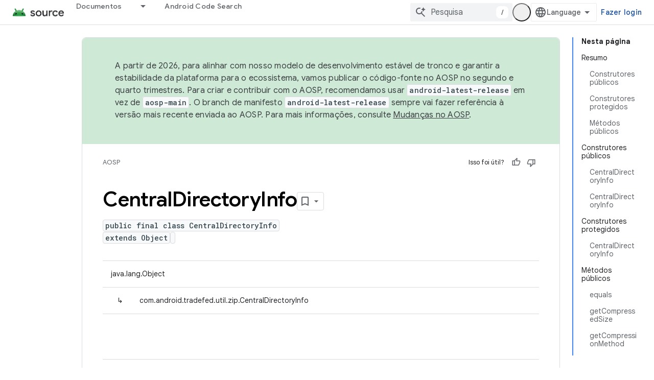

--- FILE ---
content_type: text/html; charset=utf-8
request_url: https://source.android.com/reference/tradefed/com/android/tradefed/util/zip/CentralDirectoryInfo.html?hl=pt-br
body_size: 21456
content:









<!doctype html>
<html 
      lang="pt-BR-x-mtfrom-en"
      dir="ltr">
  <head>
    <meta name="google-signin-client-id" content="721724668570-nbkv1cfusk7kk4eni4pjvepaus73b13t.apps.googleusercontent.com"><meta name="google-signin-scope"
          content="profile email https://www.googleapis.com/auth/developerprofiles https://www.googleapis.com/auth/developerprofiles.award https://www.googleapis.com/auth/devprofiles.full_control.firstparty"><meta property="og:site_name" content="Android Open Source Project">
    <meta property="og:type" content="website"><meta name="theme-color" content="#34a853"><meta charset="utf-8">
    <meta content="IE=Edge" http-equiv="X-UA-Compatible">
    <meta name="viewport" content="width=device-width, initial-scale=1">
    

    <link rel="manifest" href="/_pwa/androidsource/manifest.json"
          crossorigin="use-credentials">
    <link rel="preconnect" href="//www.gstatic.com" crossorigin>
    <link rel="preconnect" href="//fonts.gstatic.com" crossorigin>
    <link rel="preconnect" href="//fonts.googleapis.com" crossorigin>
    <link rel="preconnect" href="//apis.google.com" crossorigin>
    <link rel="preconnect" href="//www.google-analytics.com" crossorigin><link rel="stylesheet" href="//fonts.googleapis.com/css?family=Google+Sans:400,500,600,700|Google+Sans+Text:400,400italic,500,500italic,600,600italic,700,700italic|Roboto+Mono:400,500,700&display=swap">
      <link rel="stylesheet"
            href="//fonts.googleapis.com/css2?family=Material+Icons&family=Material+Symbols+Outlined&display=block"><link rel="stylesheet" href="https://www.gstatic.com/devrel-devsite/prod/v3df8aae39978de8281d519c083a1ff09816fe422ab8f1bf9f8e360a62fb9949d/androidsource/css/app.css">
      
        <link rel="stylesheet" href="https://www.gstatic.com/devrel-devsite/prod/v3df8aae39978de8281d519c083a1ff09816fe422ab8f1bf9f8e360a62fb9949d/androidsource/css/dark-theme.css" disabled>
      <link rel="shortcut icon" href="https://www.gstatic.com/devrel-devsite/prod/v3df8aae39978de8281d519c083a1ff09816fe422ab8f1bf9f8e360a62fb9949d/androidsource/images/favicon.svg">
    <link rel="apple-touch-icon" href="https://www.gstatic.com/devrel-devsite/prod/v3df8aae39978de8281d519c083a1ff09816fe422ab8f1bf9f8e360a62fb9949d/androidsource/images/touchicon-180.png"><link rel="canonical" href="https://source.android.com/reference/tradefed/com/android/tradefed/util/zip/CentralDirectoryInfo?hl=pt-br"><link rel="search" type="application/opensearchdescription+xml"
            title="Android Open Source Project" href="https://source.android.com/s/opensearch.xml?hl=pt-br">
      <link rel="alternate" hreflang="en"
          href="https://source.android.com/reference/tradefed/com/android/tradefed/util/zip/CentralDirectoryInfo" /><link rel="alternate" hreflang="x-default" href="https://source.android.com/reference/tradefed/com/android/tradefed/util/zip/CentralDirectoryInfo" /><link rel="alternate" hreflang="ar"
          href="https://source.android.com/reference/tradefed/com/android/tradefed/util/zip/CentralDirectoryInfo?hl=ar" /><link rel="alternate" hreflang="bn"
          href="https://source.android.com/reference/tradefed/com/android/tradefed/util/zip/CentralDirectoryInfo?hl=bn" /><link rel="alternate" hreflang="zh-Hans"
          href="https://source.android.com/reference/tradefed/com/android/tradefed/util/zip/CentralDirectoryInfo?hl=zh-cn" /><link rel="alternate" hreflang="zh-Hant"
          href="https://source.android.com/reference/tradefed/com/android/tradefed/util/zip/CentralDirectoryInfo?hl=zh-tw" /><link rel="alternate" hreflang="fa"
          href="https://source.android.com/reference/tradefed/com/android/tradefed/util/zip/CentralDirectoryInfo?hl=fa" /><link rel="alternate" hreflang="fr"
          href="https://source.android.com/reference/tradefed/com/android/tradefed/util/zip/CentralDirectoryInfo?hl=fr" /><link rel="alternate" hreflang="de"
          href="https://source.android.com/reference/tradefed/com/android/tradefed/util/zip/CentralDirectoryInfo?hl=de" /><link rel="alternate" hreflang="he"
          href="https://source.android.com/reference/tradefed/com/android/tradefed/util/zip/CentralDirectoryInfo?hl=he" /><link rel="alternate" hreflang="hi"
          href="https://source.android.com/reference/tradefed/com/android/tradefed/util/zip/CentralDirectoryInfo?hl=hi" /><link rel="alternate" hreflang="id"
          href="https://source.android.com/reference/tradefed/com/android/tradefed/util/zip/CentralDirectoryInfo?hl=id" /><link rel="alternate" hreflang="it"
          href="https://source.android.com/reference/tradefed/com/android/tradefed/util/zip/CentralDirectoryInfo?hl=it" /><link rel="alternate" hreflang="ja"
          href="https://source.android.com/reference/tradefed/com/android/tradefed/util/zip/CentralDirectoryInfo?hl=ja" /><link rel="alternate" hreflang="ko"
          href="https://source.android.com/reference/tradefed/com/android/tradefed/util/zip/CentralDirectoryInfo?hl=ko" /><link rel="alternate" hreflang="pl"
          href="https://source.android.com/reference/tradefed/com/android/tradefed/util/zip/CentralDirectoryInfo?hl=pl" /><link rel="alternate" hreflang="pt-BR"
          href="https://source.android.com/reference/tradefed/com/android/tradefed/util/zip/CentralDirectoryInfo?hl=pt-br" /><link rel="alternate" hreflang="ru"
          href="https://source.android.com/reference/tradefed/com/android/tradefed/util/zip/CentralDirectoryInfo?hl=ru" /><link rel="alternate" hreflang="es"
          href="https://source.android.com/reference/tradefed/com/android/tradefed/util/zip/CentralDirectoryInfo?hl=es" /><link rel="alternate" hreflang="es-419"
          href="https://source.android.com/reference/tradefed/com/android/tradefed/util/zip/CentralDirectoryInfo?hl=es-419" /><link rel="alternate" hreflang="th"
          href="https://source.android.com/reference/tradefed/com/android/tradefed/util/zip/CentralDirectoryInfo?hl=th" /><link rel="alternate" hreflang="tr"
          href="https://source.android.com/reference/tradefed/com/android/tradefed/util/zip/CentralDirectoryInfo?hl=tr" /><link rel="alternate" hreflang="vi"
          href="https://source.android.com/reference/tradefed/com/android/tradefed/util/zip/CentralDirectoryInfo?hl=vi" /><title>CentralDirectoryInfo &nbsp;|&nbsp; Android Open Source Project</title>

<meta property="og:title" content="CentralDirectoryInfo &nbsp;|&nbsp; Android Open Source Project"><meta property="og:url" content="https://source.android.com/reference/tradefed/com/android/tradefed/util/zip/CentralDirectoryInfo?hl=pt-br"><meta property="og:locale" content="pt_br"><script type="application/ld+json">
  {
    "@context": "https://schema.org",
    "@type": "Article",
    
    "headline": "CentralDirectoryInfo"
  }
</script><link rel="alternate machine-translated-from" hreflang="en"
        href="https://source.android.com/reference/tradefed/com/android/tradefed/util/zip/CentralDirectoryInfo?hl=en">
  
  
    
    
    





    
      <link rel="stylesheet" href="/extras.css"></head>
  <body class="color-scheme--light"
        template="page"
        theme="androidsource-theme"
        type="article"
        
        appearance
        
        layout="docs"
        
        
        
        
        
        display-toc
        pending>
  
    <devsite-progress type="indeterminate" id="app-progress"></devsite-progress>
  
  
    <a href="#main-content" class="skip-link button">
      
      Ir para o conteúdo principal
    </a>
    <section class="devsite-wrapper">
      <devsite-cookie-notification-bar></devsite-cookie-notification-bar><devsite-header role="banner" keep-tabs-visible>
  
    





















<div class="devsite-header--inner" data-nosnippet>
  <div class="devsite-top-logo-row-wrapper-wrapper">
    <div class="devsite-top-logo-row-wrapper">
      <div class="devsite-top-logo-row">
        <button type="button" id="devsite-hamburger-menu"
          class="devsite-header-icon-button button-flat material-icons gc-analytics-event"
          data-category="Site-Wide Custom Events"
          data-label="Navigation menu button"
          visually-hidden
          aria-label="Abrir menu">
        </button>
        
<div class="devsite-product-name-wrapper">

  <a href="/" class="devsite-site-logo-link gc-analytics-event"
   data-category="Site-Wide Custom Events" data-label="Site logo" track-type="globalNav"
   track-name="androidOpenSourceProject" track-metadata-position="nav"
   track-metadata-eventDetail="nav">
  
  <picture>
    
    <source srcset="https://www.gstatic.com/devrel-devsite/prod/v3df8aae39978de8281d519c083a1ff09816fe422ab8f1bf9f8e360a62fb9949d/androidsource/images/lockup-dark-theme.png"
            media="(prefers-color-scheme: dark)"
            class="devsite-dark-theme">
    
    <img src="https://www.gstatic.com/devrel-devsite/prod/v3df8aae39978de8281d519c083a1ff09816fe422ab8f1bf9f8e360a62fb9949d/androidsource/images/lockup.png" class="devsite-site-logo" alt="Android Open Source Project">
  </picture>
  
</a>



  
  
  <span class="devsite-product-name">
    <ul class="devsite-breadcrumb-list"
  >
  
  <li class="devsite-breadcrumb-item
             ">
    
    
    
      
      
    
  </li>
  
</ul>
  </span>

</div>
        <div class="devsite-top-logo-row-middle">
          <div class="devsite-header-upper-tabs">
            
              
              
  <devsite-tabs class="upper-tabs">

    <nav class="devsite-tabs-wrapper" aria-label="Guias superiores">
      
        
          <tab class="devsite-dropdown
    
    
    
    ">
  
    <a href="https://source.android.com/docs?hl=pt-br"
    class="devsite-tabs-content gc-analytics-event "
      track-metadata-eventdetail="https://source.android.com/docs?hl=pt-br"
    
       track-type="nav"
       track-metadata-position="nav - documentos"
       track-metadata-module="primary nav"
       
       
         
           data-category="Site-Wide Custom Events"
         
           data-label="Tab: Documentos"
         
           track-name="documentos"
         
       >
    Documentos
  
    </a>
    
      <button
         aria-haspopup="menu"
         aria-expanded="false"
         aria-label="Menu suspenso de Documentos"
         track-type="nav"
         track-metadata-eventdetail="https://source.android.com/docs?hl=pt-br"
         track-metadata-position="nav - documentos"
         track-metadata-module="primary nav"
         
          
            data-category="Site-Wide Custom Events"
          
            data-label="Tab: Documentos"
          
            track-name="documentos"
          
        
         class="devsite-tabs-dropdown-toggle devsite-icon devsite-icon-arrow-drop-down"></button>
    
  
  <div class="devsite-tabs-dropdown" role="menu" aria-label="submenu" hidden>
    
    <div class="devsite-tabs-dropdown-content">
      
        <div class="devsite-tabs-dropdown-column
                    android-source-tabs-dropdown-column-small">
          
            <ul class="devsite-tabs-dropdown-section
                       ">
              
                <li class="devsite-nav-title" role="heading" tooltip>O que há de novo?</li>
              
              
              
                <li class="devsite-nav-item">
                  <a href="https://source.android.com/docs/whatsnew/release-notes?hl=pt-br"
                    
                     track-type="nav"
                     track-metadata-eventdetail="https://source.android.com/docs/whatsnew/release-notes?hl=pt-br"
                     track-metadata-position="nav - documentos"
                     track-metadata-module="tertiary nav"
                     
                       track-metadata-module_headline="o que há de novo?"
                     
                     tooltip
                  >
                    
                    <div class="devsite-nav-item-title">
                      Notas da versão
                    </div>
                    
                  </a>
                </li>
              
                <li class="devsite-nav-item">
                  <a href="https://source.android.com/docs/whatsnew/latest-security-bulletins?hl=pt-br"
                    
                     track-type="nav"
                     track-metadata-eventdetail="https://source.android.com/docs/whatsnew/latest-security-bulletins?hl=pt-br"
                     track-metadata-position="nav - documentos"
                     track-metadata-module="tertiary nav"
                     
                       track-metadata-module_headline="o que há de novo?"
                     
                     tooltip
                  >
                    
                    <div class="devsite-nav-item-title">
                      Boletins de segurança mais recentes
                    </div>
                    
                  </a>
                </li>
              
                <li class="devsite-nav-item">
                  <a href="https://source.android.com/docs/whatsnew/latest-cdd?hl=pt-br"
                    
                     track-type="nav"
                     track-metadata-eventdetail="https://source.android.com/docs/whatsnew/latest-cdd?hl=pt-br"
                     track-metadata-position="nav - documentos"
                     track-metadata-module="tertiary nav"
                     
                       track-metadata-module_headline="o que há de novo?"
                     
                     tooltip
                  >
                    
                    <div class="devsite-nav-item-title">
                      Documento de definição de compatibilidade (CDD) mais recente
                    </div>
                    
                  </a>
                </li>
              
                <li class="devsite-nav-item">
                  <a href="https://source.android.com/docs/whatsnew/site-updates?hl=pt-br"
                    
                     track-type="nav"
                     track-metadata-eventdetail="https://source.android.com/docs/whatsnew/site-updates?hl=pt-br"
                     track-metadata-position="nav - documentos"
                     track-metadata-module="tertiary nav"
                     
                       track-metadata-module_headline="o que há de novo?"
                     
                     tooltip
                  >
                    
                    <div class="devsite-nav-item-title">
                      Atualizações de sites
                    </div>
                    
                  </a>
                </li>
              
            </ul>
          
            <ul class="devsite-tabs-dropdown-section
                       ">
              
                <li class="devsite-nav-title" role="heading" tooltip>Como começar</li>
              
              
              
                <li class="devsite-nav-item">
                  <a href="https://source.android.com/docs/setup/about?hl=pt-br"
                    
                     track-type="nav"
                     track-metadata-eventdetail="https://source.android.com/docs/setup/about?hl=pt-br"
                     track-metadata-position="nav - documentos"
                     track-metadata-module="tertiary nav"
                     
                       track-metadata-module_headline="o que há de novo?"
                     
                     tooltip
                  >
                    
                    <div class="devsite-nav-item-title">
                      Sobre
                    </div>
                    
                  </a>
                </li>
              
                <li class="devsite-nav-item">
                  <a href="https://source.android.com/docs/setup/start?hl=pt-br"
                    
                     track-type="nav"
                     track-metadata-eventdetail="https://source.android.com/docs/setup/start?hl=pt-br"
                     track-metadata-position="nav - documentos"
                     track-metadata-module="tertiary nav"
                     
                       track-metadata-module_headline="o que há de novo?"
                     
                     tooltip
                  >
                    
                    <div class="devsite-nav-item-title">
                      Iniciar
                    </div>
                    
                  </a>
                </li>
              
                <li class="devsite-nav-item">
                  <a href="https://source.android.com/docs/setup/download?hl=pt-br"
                    
                     track-type="nav"
                     track-metadata-eventdetail="https://source.android.com/docs/setup/download?hl=pt-br"
                     track-metadata-position="nav - documentos"
                     track-metadata-module="tertiary nav"
                     
                       track-metadata-module_headline="o que há de novo?"
                     
                     tooltip
                  >
                    
                    <div class="devsite-nav-item-title">
                      Fazer download
                    </div>
                    
                  </a>
                </li>
              
                <li class="devsite-nav-item">
                  <a href="https://source.android.com/docs/setup/build?hl=pt-br"
                    
                     track-type="nav"
                     track-metadata-eventdetail="https://source.android.com/docs/setup/build?hl=pt-br"
                     track-metadata-position="nav - documentos"
                     track-metadata-module="tertiary nav"
                     
                       track-metadata-module_headline="o que há de novo?"
                     
                     tooltip
                  >
                    
                    <div class="devsite-nav-item-title">
                      Build
                    </div>
                    
                  </a>
                </li>
              
                <li class="devsite-nav-item">
                  <a href="https://source.android.com/docs/setup/test?hl=pt-br"
                    
                     track-type="nav"
                     track-metadata-eventdetail="https://source.android.com/docs/setup/test?hl=pt-br"
                     track-metadata-position="nav - documentos"
                     track-metadata-module="tertiary nav"
                     
                       track-metadata-module_headline="o que há de novo?"
                     
                     tooltip
                  >
                    
                    <div class="devsite-nav-item-title">
                      Testar
                    </div>
                    
                  </a>
                </li>
              
                <li class="devsite-nav-item">
                  <a href="https://source.android.com/docs/setup/create/coding-tasks?hl=pt-br"
                    
                     track-type="nav"
                     track-metadata-eventdetail="https://source.android.com/docs/setup/create/coding-tasks?hl=pt-br"
                     track-metadata-position="nav - documentos"
                     track-metadata-module="tertiary nav"
                     
                       track-metadata-module_headline="o que há de novo?"
                     
                     tooltip
                  >
                    
                    <div class="devsite-nav-item-title">
                      Criar
                    </div>
                    
                  </a>
                </li>
              
                <li class="devsite-nav-item">
                  <a href="https://source.android.com/docs/setup/contribute?hl=pt-br"
                    
                     track-type="nav"
                     track-metadata-eventdetail="https://source.android.com/docs/setup/contribute?hl=pt-br"
                     track-metadata-position="nav - documentos"
                     track-metadata-module="tertiary nav"
                     
                       track-metadata-module_headline="o que há de novo?"
                     
                     tooltip
                  >
                    
                    <div class="devsite-nav-item-title">
                      Contribuir
                    </div>
                    
                  </a>
                </li>
              
                <li class="devsite-nav-item">
                  <a href="https://source.android.com/docs/setup/community/cofc?hl=pt-br"
                    
                     track-type="nav"
                     track-metadata-eventdetail="https://source.android.com/docs/setup/community/cofc?hl=pt-br"
                     track-metadata-position="nav - documentos"
                     track-metadata-module="tertiary nav"
                     
                       track-metadata-module_headline="o que há de novo?"
                     
                     tooltip
                  >
                    
                    <div class="devsite-nav-item-title">
                      Comunidade
                    </div>
                    
                  </a>
                </li>
              
                <li class="devsite-nav-item">
                  <a href="https://source.android.com/docs/setup/reference?hl=pt-br"
                    
                     track-type="nav"
                     track-metadata-eventdetail="https://source.android.com/docs/setup/reference?hl=pt-br"
                     track-metadata-position="nav - documentos"
                     track-metadata-module="tertiary nav"
                     
                       track-metadata-module_headline="o que há de novo?"
                     
                     tooltip
                  >
                    
                    <div class="devsite-nav-item-title">
                      Ferramentas, build e referência relacionada
                    </div>
                    
                  </a>
                </li>
              
            </ul>
          
            <ul class="devsite-tabs-dropdown-section
                       ">
              
                <li class="devsite-nav-title" role="heading" tooltip>Segurança</li>
              
              
              
                <li class="devsite-nav-item">
                  <a href="https://source.android.com/docs/security/overview?hl=pt-br"
                    
                     track-type="nav"
                     track-metadata-eventdetail="https://source.android.com/docs/security/overview?hl=pt-br"
                     track-metadata-position="nav - documentos"
                     track-metadata-module="tertiary nav"
                     
                       track-metadata-module_headline="o que há de novo?"
                     
                     tooltip
                  >
                    
                    <div class="devsite-nav-item-title">
                      Visão geral
                    </div>
                    
                  </a>
                </li>
              
                <li class="devsite-nav-item">
                  <a href="https://source.android.com/docs/security/bulletin?hl=pt-br"
                    
                     track-type="nav"
                     track-metadata-eventdetail="https://source.android.com/docs/security/bulletin?hl=pt-br"
                     track-metadata-position="nav - documentos"
                     track-metadata-module="tertiary nav"
                     
                       track-metadata-module_headline="o que há de novo?"
                     
                     tooltip
                  >
                    
                    <div class="devsite-nav-item-title">
                      Boletins
                    </div>
                    
                  </a>
                </li>
              
                <li class="devsite-nav-item">
                  <a href="https://source.android.com/docs/security/features?hl=pt-br"
                    
                     track-type="nav"
                     track-metadata-eventdetail="https://source.android.com/docs/security/features?hl=pt-br"
                     track-metadata-position="nav - documentos"
                     track-metadata-module="tertiary nav"
                     
                       track-metadata-module_headline="o que há de novo?"
                     
                     tooltip
                  >
                    
                    <div class="devsite-nav-item-title">
                      Atributos
                    </div>
                    
                  </a>
                </li>
              
                <li class="devsite-nav-item">
                  <a href="https://source.android.com/docs/security/test/fuzz-sanitize?hl=pt-br"
                    
                     track-type="nav"
                     track-metadata-eventdetail="https://source.android.com/docs/security/test/fuzz-sanitize?hl=pt-br"
                     track-metadata-position="nav - documentos"
                     track-metadata-module="tertiary nav"
                     
                       track-metadata-module_headline="o que há de novo?"
                     
                     tooltip
                  >
                    
                    <div class="devsite-nav-item-title">
                      Testes
                    </div>
                    
                  </a>
                </li>
              
                <li class="devsite-nav-item">
                  <a href="https://source.android.com/docs/security/best-practices?hl=pt-br"
                    
                     track-type="nav"
                     track-metadata-eventdetail="https://source.android.com/docs/security/best-practices?hl=pt-br"
                     track-metadata-position="nav - documentos"
                     track-metadata-module="tertiary nav"
                     
                       track-metadata-module_headline="o que há de novo?"
                     
                     tooltip
                  >
                    
                    <div class="devsite-nav-item-title">
                      Práticas recomendadas
                    </div>
                    
                  </a>
                </li>
              
            </ul>
          
        </div>
      
        <div class="devsite-tabs-dropdown-column
                    android-source-tabs-dropdown-column-small">
          
            <ul class="devsite-tabs-dropdown-section
                       ">
              
                <li class="devsite-nav-title" role="heading" tooltip>Assuntos principais</li>
              
              
              
                <li class="devsite-nav-item">
                  <a href="https://source.android.com/docs/core/architecture?hl=pt-br"
                    
                     track-type="nav"
                     track-metadata-eventdetail="https://source.android.com/docs/core/architecture?hl=pt-br"
                     track-metadata-position="nav - documentos"
                     track-metadata-module="tertiary nav"
                     
                       track-metadata-module_headline="assuntos principais"
                     
                     tooltip
                  >
                    
                    <div class="devsite-nav-item-title">
                      Arquitetura
                    </div>
                    
                  </a>
                </li>
              
                <li class="devsite-nav-item">
                  <a href="https://source.android.com/docs/core/audio?hl=pt-br"
                    
                     track-type="nav"
                     track-metadata-eventdetail="https://source.android.com/docs/core/audio?hl=pt-br"
                     track-metadata-position="nav - documentos"
                     track-metadata-module="tertiary nav"
                     
                       track-metadata-module_headline="assuntos principais"
                     
                     tooltip
                  >
                    
                    <div class="devsite-nav-item-title">
                      Áudio
                    </div>
                    
                  </a>
                </li>
              
                <li class="devsite-nav-item">
                  <a href="https://source.android.com/docs/core/camera?hl=pt-br"
                    
                     track-type="nav"
                     track-metadata-eventdetail="https://source.android.com/docs/core/camera?hl=pt-br"
                     track-metadata-position="nav - documentos"
                     track-metadata-module="tertiary nav"
                     
                       track-metadata-module_headline="assuntos principais"
                     
                     tooltip
                  >
                    
                    <div class="devsite-nav-item-title">
                      Câmera
                    </div>
                    
                  </a>
                </li>
              
                <li class="devsite-nav-item">
                  <a href="https://source.android.com/docs/core/connect?hl=pt-br"
                    
                     track-type="nav"
                     track-metadata-eventdetail="https://source.android.com/docs/core/connect?hl=pt-br"
                     track-metadata-position="nav - documentos"
                     track-metadata-module="tertiary nav"
                     
                       track-metadata-module_headline="assuntos principais"
                     
                     tooltip
                  >
                    
                    <div class="devsite-nav-item-title">
                      Conectividade
                    </div>
                    
                  </a>
                </li>
              
                <li class="devsite-nav-item">
                  <a href="https://source.android.com/docs/core/data?hl=pt-br"
                    
                     track-type="nav"
                     track-metadata-eventdetail="https://source.android.com/docs/core/data?hl=pt-br"
                     track-metadata-position="nav - documentos"
                     track-metadata-module="tertiary nav"
                     
                       track-metadata-module_headline="assuntos principais"
                     
                     tooltip
                  >
                    
                    <div class="devsite-nav-item-title">
                      Dados
                    </div>
                    
                  </a>
                </li>
              
                <li class="devsite-nav-item">
                  <a href="https://source.android.com/docs/core/display?hl=pt-br"
                    
                     track-type="nav"
                     track-metadata-eventdetail="https://source.android.com/docs/core/display?hl=pt-br"
                     track-metadata-position="nav - documentos"
                     track-metadata-module="tertiary nav"
                     
                       track-metadata-module_headline="assuntos principais"
                     
                     tooltip
                  >
                    
                    <div class="devsite-nav-item-title">
                      Exibição
                    </div>
                    
                  </a>
                </li>
              
                <li class="devsite-nav-item">
                  <a href="https://source.android.com/docs/core/fonts/custom-font-fallback?hl=pt-br"
                    
                     track-type="nav"
                     track-metadata-eventdetail="https://source.android.com/docs/core/fonts/custom-font-fallback?hl=pt-br"
                     track-metadata-position="nav - documentos"
                     track-metadata-module="tertiary nav"
                     
                       track-metadata-module_headline="assuntos principais"
                     
                     tooltip
                  >
                    
                    <div class="devsite-nav-item-title">
                      Fontes
                    </div>
                    
                  </a>
                </li>
              
                <li class="devsite-nav-item">
                  <a href="https://source.android.com/docs/core/graphics?hl=pt-br"
                    
                     track-type="nav"
                     track-metadata-eventdetail="https://source.android.com/docs/core/graphics?hl=pt-br"
                     track-metadata-position="nav - documentos"
                     track-metadata-module="tertiary nav"
                     
                       track-metadata-module_headline="assuntos principais"
                     
                     tooltip
                  >
                    
                    <div class="devsite-nav-item-title">
                      Gráficos
                    </div>
                    
                  </a>
                </li>
              
                <li class="devsite-nav-item">
                  <a href="https://source.android.com/docs/core/interaction?hl=pt-br"
                    
                     track-type="nav"
                     track-metadata-eventdetail="https://source.android.com/docs/core/interaction?hl=pt-br"
                     track-metadata-position="nav - documentos"
                     track-metadata-module="tertiary nav"
                     
                       track-metadata-module_headline="assuntos principais"
                     
                     tooltip
                  >
                    
                    <div class="devsite-nav-item-title">
                      Interação
                    </div>
                    
                  </a>
                </li>
              
                <li class="devsite-nav-item">
                  <a href="https://source.android.com/docs/core/media?hl=pt-br"
                    
                     track-type="nav"
                     track-metadata-eventdetail="https://source.android.com/docs/core/media?hl=pt-br"
                     track-metadata-position="nav - documentos"
                     track-metadata-module="tertiary nav"
                     
                       track-metadata-module_headline="assuntos principais"
                     
                     tooltip
                  >
                    
                    <div class="devsite-nav-item-title">
                      Mídia
                    </div>
                    
                  </a>
                </li>
              
                <li class="devsite-nav-item">
                  <a href="https://source.android.com/docs/core/perf?hl=pt-br"
                    
                     track-type="nav"
                     track-metadata-eventdetail="https://source.android.com/docs/core/perf?hl=pt-br"
                     track-metadata-position="nav - documentos"
                     track-metadata-module="tertiary nav"
                     
                       track-metadata-module_headline="assuntos principais"
                     
                     tooltip
                  >
                    
                    <div class="devsite-nav-item-title">
                      Desempenho
                    </div>
                    
                  </a>
                </li>
              
                <li class="devsite-nav-item">
                  <a href="https://source.android.com/docs/core/permissions?hl=pt-br"
                    
                     track-type="nav"
                     track-metadata-eventdetail="https://source.android.com/docs/core/permissions?hl=pt-br"
                     track-metadata-position="nav - documentos"
                     track-metadata-module="tertiary nav"
                     
                       track-metadata-module_headline="assuntos principais"
                     
                     tooltip
                  >
                    
                    <div class="devsite-nav-item-title">
                      Permissões
                    </div>
                    
                  </a>
                </li>
              
                <li class="devsite-nav-item">
                  <a href="https://source.android.com/docs/core/power?hl=pt-br"
                    
                     track-type="nav"
                     track-metadata-eventdetail="https://source.android.com/docs/core/power?hl=pt-br"
                     track-metadata-position="nav - documentos"
                     track-metadata-module="tertiary nav"
                     
                       track-metadata-module_headline="assuntos principais"
                     
                     tooltip
                  >
                    
                    <div class="devsite-nav-item-title">
                      Energia
                    </div>
                    
                  </a>
                </li>
              
                <li class="devsite-nav-item">
                  <a href="https://source.android.com/docs/core/runtime?hl=pt-br"
                    
                     track-type="nav"
                     track-metadata-eventdetail="https://source.android.com/docs/core/runtime?hl=pt-br"
                     track-metadata-position="nav - documentos"
                     track-metadata-module="tertiary nav"
                     
                       track-metadata-module_headline="assuntos principais"
                     
                     tooltip
                  >
                    
                    <div class="devsite-nav-item-title">
                      Ambiente de execução
                    </div>
                    
                  </a>
                </li>
              
                <li class="devsite-nav-item">
                  <a href="https://source.android.com/docs/core/settings?hl=pt-br"
                    
                     track-type="nav"
                     track-metadata-eventdetail="https://source.android.com/docs/core/settings?hl=pt-br"
                     track-metadata-position="nav - documentos"
                     track-metadata-module="tertiary nav"
                     
                       track-metadata-module_headline="assuntos principais"
                     
                     tooltip
                  >
                    
                    <div class="devsite-nav-item-title">
                      Configurações
                    </div>
                    
                  </a>
                </li>
              
                <li class="devsite-nav-item">
                  <a href="https://source.android.com/docs/core/storage?hl=pt-br"
                    
                     track-type="nav"
                     track-metadata-eventdetail="https://source.android.com/docs/core/storage?hl=pt-br"
                     track-metadata-position="nav - documentos"
                     track-metadata-module="tertiary nav"
                     
                       track-metadata-module_headline="assuntos principais"
                     
                     tooltip
                  >
                    
                    <div class="devsite-nav-item-title">
                      Storage
                    </div>
                    
                  </a>
                </li>
              
                <li class="devsite-nav-item">
                  <a href="https://source.android.com/docs/core/tests?hl=pt-br"
                    
                     track-type="nav"
                     track-metadata-eventdetail="https://source.android.com/docs/core/tests?hl=pt-br"
                     track-metadata-position="nav - documentos"
                     track-metadata-module="tertiary nav"
                     
                       track-metadata-module_headline="assuntos principais"
                     
                     tooltip
                  >
                    
                    <div class="devsite-nav-item-title">
                      Testes
                    </div>
                    
                  </a>
                </li>
              
                <li class="devsite-nav-item">
                  <a href="https://source.android.com/docs/core/ota?hl=pt-br"
                    
                     track-type="nav"
                     track-metadata-eventdetail="https://source.android.com/docs/core/ota?hl=pt-br"
                     track-metadata-position="nav - documentos"
                     track-metadata-module="tertiary nav"
                     
                       track-metadata-module_headline="assuntos principais"
                     
                     tooltip
                  >
                    
                    <div class="devsite-nav-item-title">
                      Atualizações
                    </div>
                    
                  </a>
                </li>
              
                <li class="devsite-nav-item">
                  <a href="https://source.android.com/docs/core/virtualization?hl=pt-br"
                    
                     track-type="nav"
                     track-metadata-eventdetail="https://source.android.com/docs/core/virtualization?hl=pt-br"
                     track-metadata-position="nav - documentos"
                     track-metadata-module="tertiary nav"
                     
                       track-metadata-module_headline="assuntos principais"
                     
                     tooltip
                  >
                    
                    <div class="devsite-nav-item-title">
                      Virtualização
                    </div>
                    
                  </a>
                </li>
              
            </ul>
          
        </div>
      
        <div class="devsite-tabs-dropdown-column
                    android-source-tabs-dropdown-column-small">
          
            <ul class="devsite-tabs-dropdown-section
                       ">
              
                <li class="devsite-nav-title" role="heading" tooltip>Compatibilidade</li>
              
              
              
                <li class="devsite-nav-item">
                  <a href="https://source.android.com/docs/compatibility/cdd?hl=pt-br"
                    
                     track-type="nav"
                     track-metadata-eventdetail="https://source.android.com/docs/compatibility/cdd?hl=pt-br"
                     track-metadata-position="nav - documentos"
                     track-metadata-module="tertiary nav"
                     
                       track-metadata-module_headline="compatibilidade"
                     
                     tooltip
                  >
                    
                    <div class="devsite-nav-item-title">
                      Documento de definição de compatibilidade (CDD)
                    </div>
                    
                  </a>
                </li>
              
                <li class="devsite-nav-item">
                  <a href="https://source.android.com/docs/compatibility/cts?hl=pt-br"
                    
                     track-type="nav"
                     track-metadata-eventdetail="https://source.android.com/docs/compatibility/cts?hl=pt-br"
                     track-metadata-position="nav - documentos"
                     track-metadata-module="tertiary nav"
                     
                       track-metadata-module_headline="compatibilidade"
                     
                     tooltip
                  >
                    
                    <div class="devsite-nav-item-title">
                      Conjunto de teste de compatibilidade (CTS)
                    </div>
                    
                  </a>
                </li>
              
            </ul>
          
            <ul class="devsite-tabs-dropdown-section
                       ">
              
                <li class="devsite-nav-title" role="heading" tooltip>Dispositivos Android</li>
              
              
              
                <li class="devsite-nav-item">
                  <a href="https://source.android.com/docs/devices/cuttlefish?hl=pt-br"
                    
                     track-type="nav"
                     track-metadata-eventdetail="https://source.android.com/docs/devices/cuttlefish?hl=pt-br"
                     track-metadata-position="nav - documentos"
                     track-metadata-module="tertiary nav"
                     
                       track-metadata-module_headline="compatibilidade"
                     
                     tooltip
                  >
                    
                    <div class="devsite-nav-item-title">
                      Cuttlefish
                    </div>
                    
                  </a>
                </li>
              
                <li class="devsite-nav-item">
                  <a href="https://source.android.com/docs/devices/admin?hl=pt-br"
                    
                     track-type="nav"
                     track-metadata-eventdetail="https://source.android.com/docs/devices/admin?hl=pt-br"
                     track-metadata-position="nav - documentos"
                     track-metadata-module="tertiary nav"
                     
                       track-metadata-module_headline="compatibilidade"
                     
                     tooltip
                  >
                    
                    <div class="devsite-nav-item-title">
                      Empresarial
                    </div>
                    
                  </a>
                </li>
              
                <li class="devsite-nav-item">
                  <a href="https://source.android.com/docs/devices/tv?hl=pt-br"
                    
                     track-type="nav"
                     track-metadata-eventdetail="https://source.android.com/docs/devices/tv?hl=pt-br"
                     track-metadata-position="nav - documentos"
                     track-metadata-module="tertiary nav"
                     
                       track-metadata-module_headline="compatibilidade"
                     
                     tooltip
                  >
                    
                    <div class="devsite-nav-item-title">
                      TV
                    </div>
                    
                  </a>
                </li>
              
            </ul>
          
            <ul class="devsite-tabs-dropdown-section
                       ">
              
                <li class="devsite-nav-title" role="heading" tooltip>Android Automotive</li>
              
              
              
                <li class="devsite-nav-item">
                  <a href="https://source.android.com/docs/automotive/start/what_automotive?hl=pt-br"
                    
                     track-type="nav"
                     track-metadata-eventdetail="https://source.android.com/docs/automotive/start/what_automotive?hl=pt-br"
                     track-metadata-position="nav - documentos"
                     track-metadata-module="tertiary nav"
                     
                       track-metadata-module_headline="compatibilidade"
                     
                     tooltip
                  >
                    
                    <div class="devsite-nav-item-title">
                      Começar
                    </div>
                    
                  </a>
                </li>
              
                <li class="devsite-nav-item">
                  <a href="https://source.android.com/docs/automotive/guidelines?hl=pt-br"
                    
                     track-type="nav"
                     track-metadata-eventdetail="https://source.android.com/docs/automotive/guidelines?hl=pt-br"
                     track-metadata-position="nav - documentos"
                     track-metadata-module="tertiary nav"
                     
                       track-metadata-module_headline="compatibilidade"
                     
                     tooltip
                  >
                    
                    <div class="devsite-nav-item-title">
                      Diretrizes para desenvolvimento
                    </div>
                    
                  </a>
                </li>
              
                <li class="devsite-nav-item">
                  <a href="https://source.android.com/docs/automotive/dev-tools?hl=pt-br"
                    
                     track-type="nav"
                     track-metadata-eventdetail="https://source.android.com/docs/automotive/dev-tools?hl=pt-br"
                     track-metadata-position="nav - documentos"
                     track-metadata-module="tertiary nav"
                     
                       track-metadata-module_headline="compatibilidade"
                     
                     tooltip
                  >
                    
                    <div class="devsite-nav-item-title">
                      Ferramentas de desenvolvimento
                    </div>
                    
                  </a>
                </li>
              
                <li class="devsite-nav-item">
                  <a href="https://source.android.com/docs/automotive/tools?hl=pt-br"
                    
                     track-type="nav"
                     track-metadata-eventdetail="https://source.android.com/docs/automotive/tools?hl=pt-br"
                     track-metadata-position="nav - documentos"
                     track-metadata-module="tertiary nav"
                     
                       track-metadata-module_headline="compatibilidade"
                     
                     tooltip
                  >
                    
                    <div class="devsite-nav-item-title">
                      Ferramentas e infraestrutura de teste
                    </div>
                    
                  </a>
                </li>
              
                <li class="devsite-nav-item">
                  <a href="https://source.android.com/docs/automotive/start/releases?hl=pt-br"
                    
                     track-type="nav"
                     track-metadata-eventdetail="https://source.android.com/docs/automotive/start/releases?hl=pt-br"
                     track-metadata-position="nav - documentos"
                     track-metadata-module="tertiary nav"
                     
                       track-metadata-module_headline="compatibilidade"
                     
                     tooltip
                  >
                    
                    <div class="devsite-nav-item-title">
                      Detalhes da versão
                    </div>
                    
                  </a>
                </li>
              
            </ul>
          
            <ul class="devsite-tabs-dropdown-section
                       ">
              
                <li class="devsite-nav-title" role="heading" tooltip>Referência</li>
              
              
              
                <li class="devsite-nav-item">
                  <a href="https://source.android.com/reference/hidl?hl=pt-br"
                    
                     track-type="nav"
                     track-metadata-eventdetail="https://source.android.com/reference/hidl?hl=pt-br"
                     track-metadata-position="nav - documentos"
                     track-metadata-module="tertiary nav"
                     
                       track-metadata-module_headline="compatibilidade"
                     
                     tooltip
                  >
                    
                    <div class="devsite-nav-item-title">
                      HIDL
                    </div>
                    
                  </a>
                </li>
              
                <li class="devsite-nav-item">
                  <a href="https://source.android.com/reference/hal?hl=pt-br"
                    
                     track-type="nav"
                     track-metadata-eventdetail="https://source.android.com/reference/hal?hl=pt-br"
                     track-metadata-position="nav - documentos"
                     track-metadata-module="tertiary nav"
                     
                       track-metadata-module_headline="compatibilidade"
                     
                     tooltip
                  >
                    
                    <div class="devsite-nav-item-title">
                      HAL
                    </div>
                    
                  </a>
                </li>
              
                <li class="devsite-nav-item">
                  <a href="https://source.android.com/reference/tradefed/classes?hl=pt-br"
                    
                     track-type="nav"
                     track-metadata-eventdetail="https://source.android.com/reference/tradefed/classes?hl=pt-br"
                     track-metadata-position="nav - documentos"
                     track-metadata-module="tertiary nav"
                     
                       track-metadata-module_headline="compatibilidade"
                     
                     tooltip
                  >
                    
                    <div class="devsite-nav-item-title">
                      Federação de comércio
                    </div>
                    
                  </a>
                </li>
              
                <li class="devsite-nav-item">
                  <a href="https://source.android.com/reference/sts/classes?hl=pt-br"
                    
                     track-type="nav"
                     track-metadata-eventdetail="https://source.android.com/reference/sts/classes?hl=pt-br"
                     track-metadata-position="nav - documentos"
                     track-metadata-module="tertiary nav"
                     
                       track-metadata-module_headline="compatibilidade"
                     
                     tooltip
                  >
                    
                    <div class="devsite-nav-item-title">
                      Pacote de testes de segurança
                    </div>
                    
                  </a>
                </li>
              
            </ul>
          
        </div>
      
    </div>
  </div>
</tab>
        
      
        
          <tab  >
            
    <a href="https://cs.android.com/android/platform/superproject?hl=pt-br"
    class="devsite-tabs-content gc-analytics-event "
      track-metadata-eventdetail="https://cs.android.com/android/platform/superproject?hl=pt-br"
    
       track-type="nav"
       track-metadata-position="nav - android code search"
       track-metadata-module="primary nav"
       
       
         
           data-category="Site-Wide Custom Events"
         
           data-label="Tab: Android Code Search"
         
           track-name="android code search"
         
       >
    Android Code Search
  
    </a>
    
  
          </tab>
        
      
    </nav>

  </devsite-tabs>

            
           </div>
          
<devsite-search
    enable-signin
    enable-search
    enable-suggestions
      enable-query-completion
    
    enable-search-summaries
    project-name="Android Open Source Project"
    tenant-name="Android Open Source Project"
    
    
    
    
    
    >
  <form class="devsite-search-form" action="https://source.android.com/s/results?hl=pt-br" method="GET">
    <div class="devsite-search-container">
      <button type="button"
              search-open
              class="devsite-search-button devsite-header-icon-button button-flat material-icons"
              
              aria-label="Abrir pesquisa"></button>
      <div class="devsite-searchbox">
        <input
          aria-activedescendant=""
          aria-autocomplete="list"
          
          aria-label="Pesquisa"
          aria-expanded="false"
          aria-haspopup="listbox"
          autocomplete="off"
          class="devsite-search-field devsite-search-query"
          name="q"
          
          placeholder="Pesquisa"
          role="combobox"
          type="text"
          value=""
          >
          <div class="devsite-search-image material-icons" aria-hidden="true">
            
              <svg class="devsite-search-ai-image" width="24" height="24" viewBox="0 0 24 24" fill="none" xmlns="http://www.w3.org/2000/svg">
                  <g clip-path="url(#clip0_6641_386)">
                    <path d="M19.6 21L13.3 14.7C12.8 15.1 12.225 15.4167 11.575 15.65C10.925 15.8833 10.2333 16 9.5 16C7.68333 16 6.14167 15.375 4.875 14.125C3.625 12.8583 3 11.3167 3 9.5C3 7.68333 3.625 6.15 4.875 4.9C6.14167 3.63333 7.68333 3 9.5 3C10.0167 3 10.5167 3.05833 11 3.175C11.4833 3.275 11.9417 3.43333 12.375 3.65L10.825 5.2C10.6083 5.13333 10.3917 5.08333 10.175 5.05C9.95833 5.01667 9.73333 5 9.5 5C8.25 5 7.18333 5.44167 6.3 6.325C5.43333 7.19167 5 8.25 5 9.5C5 10.75 5.43333 11.8167 6.3 12.7C7.18333 13.5667 8.25 14 9.5 14C10.6667 14 11.6667 13.625 12.5 12.875C13.35 12.1083 13.8417 11.15 13.975 10H15.975C15.925 10.6333 15.7833 11.2333 15.55 11.8C15.3333 12.3667 15.05 12.8667 14.7 13.3L21 19.6L19.6 21ZM17.5 12C17.5 10.4667 16.9667 9.16667 15.9 8.1C14.8333 7.03333 13.5333 6.5 12 6.5C13.5333 6.5 14.8333 5.96667 15.9 4.9C16.9667 3.83333 17.5 2.53333 17.5 0.999999C17.5 2.53333 18.0333 3.83333 19.1 4.9C20.1667 5.96667 21.4667 6.5 23 6.5C21.4667 6.5 20.1667 7.03333 19.1 8.1C18.0333 9.16667 17.5 10.4667 17.5 12Z" fill="#5F6368"/>
                  </g>
                <defs>
                <clipPath id="clip0_6641_386">
                <rect width="24" height="24" fill="white"/>
                </clipPath>
                </defs>
              </svg>
            
          </div>
          <div class="devsite-search-shortcut-icon-container" aria-hidden="true">
            <kbd class="devsite-search-shortcut-icon">/</kbd>
          </div>
      </div>
    </div>
  </form>
  <button type="button"
          search-close
          class="devsite-search-button devsite-header-icon-button button-flat material-icons"
          
          aria-label="Fechar pesquisa"></button>
</devsite-search>

        </div>

        

          

          

          <devsite-appearance-selector></devsite-appearance-selector>

          
<devsite-language-selector>
  <ul role="presentation">
    
    
    <li role="presentation">
      <a role="menuitem" lang="en"
        >English</a>
    </li>
    
    <li role="presentation">
      <a role="menuitem" lang="de"
        >Deutsch</a>
    </li>
    
    <li role="presentation">
      <a role="menuitem" lang="es"
        >Español</a>
    </li>
    
    <li role="presentation">
      <a role="menuitem" lang="es_419"
        >Español – América Latina</a>
    </li>
    
    <li role="presentation">
      <a role="menuitem" lang="fr"
        >Français</a>
    </li>
    
    <li role="presentation">
      <a role="menuitem" lang="id"
        >Indonesia</a>
    </li>
    
    <li role="presentation">
      <a role="menuitem" lang="it"
        >Italiano</a>
    </li>
    
    <li role="presentation">
      <a role="menuitem" lang="pl"
        >Polski</a>
    </li>
    
    <li role="presentation">
      <a role="menuitem" lang="pt_br"
        >Português – Brasil</a>
    </li>
    
    <li role="presentation">
      <a role="menuitem" lang="vi"
        >Tiếng Việt</a>
    </li>
    
    <li role="presentation">
      <a role="menuitem" lang="tr"
        >Türkçe</a>
    </li>
    
    <li role="presentation">
      <a role="menuitem" lang="ru"
        >Русский</a>
    </li>
    
    <li role="presentation">
      <a role="menuitem" lang="he"
        >עברית</a>
    </li>
    
    <li role="presentation">
      <a role="menuitem" lang="ar"
        >العربيّة</a>
    </li>
    
    <li role="presentation">
      <a role="menuitem" lang="fa"
        >فارسی</a>
    </li>
    
    <li role="presentation">
      <a role="menuitem" lang="hi"
        >हिंदी</a>
    </li>
    
    <li role="presentation">
      <a role="menuitem" lang="bn"
        >বাংলা</a>
    </li>
    
    <li role="presentation">
      <a role="menuitem" lang="th"
        >ภาษาไทย</a>
    </li>
    
    <li role="presentation">
      <a role="menuitem" lang="zh_cn"
        >中文 – 简体</a>
    </li>
    
    <li role="presentation">
      <a role="menuitem" lang="zh_tw"
        >中文 – 繁體</a>
    </li>
    
    <li role="presentation">
      <a role="menuitem" lang="ja"
        >日本語</a>
    </li>
    
    <li role="presentation">
      <a role="menuitem" lang="ko"
        >한국어</a>
    </li>
    
  </ul>
</devsite-language-selector>


          

        

        
          <devsite-user 
                        
                        
                          enable-profiles
                        
                        
                        id="devsite-user">
            
              
              <span class="button devsite-top-button" aria-hidden="true" visually-hidden>Fazer login</span>
            
          </devsite-user>
        
        
        
      </div>
    </div>
  </div>



  <div class="devsite-collapsible-section
    
      devsite-header-no-lower-tabs
    ">
    <div class="devsite-header-background">
      
        
      
      
    </div>
  </div>

</div>



  
</devsite-header>
      <devsite-book-nav scrollbars hidden>
        
          





















<div class="devsite-book-nav-filter"
     hidden>
  <span class="filter-list-icon material-icons" aria-hidden="true"></span>
  <input type="text"
         placeholder="Filtrar"
         
         aria-label="Digite para filtrar"
         role="searchbox">
  
  <span class="filter-clear-button hidden"
        data-title="Limpar filtro"
        aria-label="Limpar filtro"
        role="button"
        tabindex="0"></span>
</div>

<nav class="devsite-book-nav devsite-nav nocontent"
     aria-label="Menu lateral">
  <div class="devsite-mobile-header">
    <button type="button"
            id="devsite-close-nav"
            class="devsite-header-icon-button button-flat material-icons gc-analytics-event"
            data-category="Site-Wide Custom Events"
            data-label="Close navigation"
            aria-label="Fechar navegação">
    </button>
    <div class="devsite-product-name-wrapper">

  <a href="/" class="devsite-site-logo-link gc-analytics-event"
   data-category="Site-Wide Custom Events" data-label="Site logo" track-type="globalNav"
   track-name="androidOpenSourceProject" track-metadata-position="nav"
   track-metadata-eventDetail="nav">
  
  <picture>
    
    <source srcset="https://www.gstatic.com/devrel-devsite/prod/v3df8aae39978de8281d519c083a1ff09816fe422ab8f1bf9f8e360a62fb9949d/androidsource/images/lockup-dark-theme.png"
            media="(prefers-color-scheme: dark)"
            class="devsite-dark-theme">
    
    <img src="https://www.gstatic.com/devrel-devsite/prod/v3df8aae39978de8281d519c083a1ff09816fe422ab8f1bf9f8e360a62fb9949d/androidsource/images/lockup.png" class="devsite-site-logo" alt="Android Open Source Project">
  </picture>
  
</a>


  
      <span class="devsite-product-name">
        
        
        <ul class="devsite-breadcrumb-list"
  >
  
  <li class="devsite-breadcrumb-item
             ">
    
    
    
      
      
    
  </li>
  
</ul>
      </span>
    

</div>
  </div>

  <div class="devsite-book-nav-wrapper">
    <div class="devsite-mobile-nav-top">
      
        <ul class="devsite-nav-list">
          
            <li class="devsite-nav-item">
              
  
  <a href="/docs"
    
       class="devsite-nav-title gc-analytics-event
              
              "
    

    
      
        data-category="Site-Wide Custom Events"
      
        data-label="Tab: Documentos"
      
        track-name="documentos"
      
    
     data-category="Site-Wide Custom Events"
     data-label="Responsive Tab: Documentos"
     track-type="globalNav"
     track-metadata-eventDetail="globalMenu"
     track-metadata-position="nav">
  
    <span class="devsite-nav-text" tooltip >
      Documentos
   </span>
    
  
  </a>
  

  
    <ul class="devsite-nav-responsive-tabs devsite-nav-has-menu
               ">
      
<li class="devsite-nav-item">

  
  <span
    
       class="devsite-nav-title"
       tooltip
    
    
      
        data-category="Site-Wide Custom Events"
      
        data-label="Tab: Documentos"
      
        track-name="documentos"
      
    >
  
    <span class="devsite-nav-text" tooltip menu="Documentos">
      Mais
   </span>
    
    <span class="devsite-nav-icon material-icons" data-icon="forward"
          menu="Documentos">
    </span>
    
  
  </span>
  

</li>

    </ul>
  
              
            </li>
          
            <li class="devsite-nav-item">
              
  
  <a href="https://cs.android.com/android/platform/superproject"
    
       class="devsite-nav-title gc-analytics-event
              
              "
    

    
      
        data-category="Site-Wide Custom Events"
      
        data-label="Tab: Android Code Search"
      
        track-name="android code search"
      
    
     data-category="Site-Wide Custom Events"
     data-label="Responsive Tab: Android Code Search"
     track-type="globalNav"
     track-metadata-eventDetail="globalMenu"
     track-metadata-position="nav">
  
    <span class="devsite-nav-text" tooltip >
      Android Code Search
   </span>
    
  
  </a>
  

  
              
            </li>
          
          
          
        </ul>
      
    </div>
    
      <div class="devsite-mobile-nav-bottom">
        
        
          
    
      
      <ul class="devsite-nav-list" menu="Documentos"
          aria-label="Menu lateral" hidden>
        
          
            
              
<li class="devsite-nav-item devsite-nav-heading">

  
  <span
    
       class="devsite-nav-title"
       tooltip
    
    >
  
    <span class="devsite-nav-text" tooltip >
      O que há de novo?
   </span>
    
  
  </span>
  

</li>

            
            
              
<li class="devsite-nav-item">

  
  <a href="/docs/whatsnew/release-notes"
    
       class="devsite-nav-title gc-analytics-event
              
              "
    

    
     data-category="Site-Wide Custom Events"
     data-label="Responsive Tab: Notas da versão"
     track-type="navMenu"
     track-metadata-eventDetail="globalMenu"
     track-metadata-position="nav">
  
    <span class="devsite-nav-text" tooltip >
      Notas da versão
   </span>
    
  
  </a>
  

</li>

            
              
<li class="devsite-nav-item">

  
  <a href="/docs/whatsnew/latest-security-bulletins"
    
       class="devsite-nav-title gc-analytics-event
              
              "
    

    
     data-category="Site-Wide Custom Events"
     data-label="Responsive Tab: Boletins de segurança mais recentes"
     track-type="navMenu"
     track-metadata-eventDetail="globalMenu"
     track-metadata-position="nav">
  
    <span class="devsite-nav-text" tooltip >
      Boletins de segurança mais recentes
   </span>
    
  
  </a>
  

</li>

            
              
<li class="devsite-nav-item">

  
  <a href="/docs/whatsnew/latest-cdd"
    
       class="devsite-nav-title gc-analytics-event
              
              "
    

    
     data-category="Site-Wide Custom Events"
     data-label="Responsive Tab: Documento de definição de compatibilidade (CDD) mais recente"
     track-type="navMenu"
     track-metadata-eventDetail="globalMenu"
     track-metadata-position="nav">
  
    <span class="devsite-nav-text" tooltip >
      Documento de definição de compatibilidade (CDD) mais recente
   </span>
    
  
  </a>
  

</li>

            
              
<li class="devsite-nav-item">

  
  <a href="/docs/whatsnew/site-updates"
    
       class="devsite-nav-title gc-analytics-event
              
              "
    

    
     data-category="Site-Wide Custom Events"
     data-label="Responsive Tab: Atualizações de sites"
     track-type="navMenu"
     track-metadata-eventDetail="globalMenu"
     track-metadata-position="nav">
  
    <span class="devsite-nav-text" tooltip >
      Atualizações de sites
   </span>
    
  
  </a>
  

</li>

            
          
            
              
<li class="devsite-nav-item devsite-nav-heading">

  
  <span
    
       class="devsite-nav-title"
       tooltip
    
    >
  
    <span class="devsite-nav-text" tooltip >
      Como começar
   </span>
    
  
  </span>
  

</li>

            
            
              
<li class="devsite-nav-item">

  
  <a href="/docs/setup/about"
    
       class="devsite-nav-title gc-analytics-event
              
              "
    

    
     data-category="Site-Wide Custom Events"
     data-label="Responsive Tab: Sobre"
     track-type="navMenu"
     track-metadata-eventDetail="globalMenu"
     track-metadata-position="nav">
  
    <span class="devsite-nav-text" tooltip >
      Sobre
   </span>
    
  
  </a>
  

</li>

            
              
<li class="devsite-nav-item">

  
  <a href="/docs/setup/start"
    
       class="devsite-nav-title gc-analytics-event
              
              "
    

    
     data-category="Site-Wide Custom Events"
     data-label="Responsive Tab: Iniciar"
     track-type="navMenu"
     track-metadata-eventDetail="globalMenu"
     track-metadata-position="nav">
  
    <span class="devsite-nav-text" tooltip >
      Iniciar
   </span>
    
  
  </a>
  

</li>

            
              
<li class="devsite-nav-item">

  
  <a href="/docs/setup/download"
    
       class="devsite-nav-title gc-analytics-event
              
              "
    

    
     data-category="Site-Wide Custom Events"
     data-label="Responsive Tab: Fazer download"
     track-type="navMenu"
     track-metadata-eventDetail="globalMenu"
     track-metadata-position="nav">
  
    <span class="devsite-nav-text" tooltip >
      Fazer download
   </span>
    
  
  </a>
  

</li>

            
              
<li class="devsite-nav-item">

  
  <a href="/docs/setup/build"
    
       class="devsite-nav-title gc-analytics-event
              
              "
    

    
     data-category="Site-Wide Custom Events"
     data-label="Responsive Tab: Build"
     track-type="navMenu"
     track-metadata-eventDetail="globalMenu"
     track-metadata-position="nav">
  
    <span class="devsite-nav-text" tooltip >
      Build
   </span>
    
  
  </a>
  

</li>

            
              
<li class="devsite-nav-item">

  
  <a href="/docs/setup/test"
    
       class="devsite-nav-title gc-analytics-event
              
              "
    

    
     data-category="Site-Wide Custom Events"
     data-label="Responsive Tab: Testar"
     track-type="navMenu"
     track-metadata-eventDetail="globalMenu"
     track-metadata-position="nav">
  
    <span class="devsite-nav-text" tooltip >
      Testar
   </span>
    
  
  </a>
  

</li>

            
              
<li class="devsite-nav-item">

  
  <a href="/docs/setup/create/coding-tasks"
    
       class="devsite-nav-title gc-analytics-event
              
              "
    

    
     data-category="Site-Wide Custom Events"
     data-label="Responsive Tab: Criar"
     track-type="navMenu"
     track-metadata-eventDetail="globalMenu"
     track-metadata-position="nav">
  
    <span class="devsite-nav-text" tooltip >
      Criar
   </span>
    
  
  </a>
  

</li>

            
              
<li class="devsite-nav-item">

  
  <a href="/docs/setup/contribute"
    
       class="devsite-nav-title gc-analytics-event
              
              "
    

    
     data-category="Site-Wide Custom Events"
     data-label="Responsive Tab: Contribuir"
     track-type="navMenu"
     track-metadata-eventDetail="globalMenu"
     track-metadata-position="nav">
  
    <span class="devsite-nav-text" tooltip >
      Contribuir
   </span>
    
  
  </a>
  

</li>

            
              
<li class="devsite-nav-item">

  
  <a href="/docs/setup/community/cofc"
    
       class="devsite-nav-title gc-analytics-event
              
              "
    

    
     data-category="Site-Wide Custom Events"
     data-label="Responsive Tab: Comunidade"
     track-type="navMenu"
     track-metadata-eventDetail="globalMenu"
     track-metadata-position="nav">
  
    <span class="devsite-nav-text" tooltip >
      Comunidade
   </span>
    
  
  </a>
  

</li>

            
              
<li class="devsite-nav-item">

  
  <a href="/docs/setup/reference"
    
       class="devsite-nav-title gc-analytics-event
              
              "
    

    
     data-category="Site-Wide Custom Events"
     data-label="Responsive Tab: Ferramentas, build e referência relacionada"
     track-type="navMenu"
     track-metadata-eventDetail="globalMenu"
     track-metadata-position="nav">
  
    <span class="devsite-nav-text" tooltip >
      Ferramentas, build e referência relacionada
   </span>
    
  
  </a>
  

</li>

            
          
            
              
<li class="devsite-nav-item devsite-nav-heading">

  
  <span
    
       class="devsite-nav-title"
       tooltip
    
    >
  
    <span class="devsite-nav-text" tooltip >
      Segurança
   </span>
    
  
  </span>
  

</li>

            
            
              
<li class="devsite-nav-item">

  
  <a href="/docs/security/overview"
    
       class="devsite-nav-title gc-analytics-event
              
              "
    

    
     data-category="Site-Wide Custom Events"
     data-label="Responsive Tab: Visão geral"
     track-type="navMenu"
     track-metadata-eventDetail="globalMenu"
     track-metadata-position="nav">
  
    <span class="devsite-nav-text" tooltip >
      Visão geral
   </span>
    
  
  </a>
  

</li>

            
              
<li class="devsite-nav-item">

  
  <a href="/docs/security/bulletin"
    
       class="devsite-nav-title gc-analytics-event
              
              "
    

    
     data-category="Site-Wide Custom Events"
     data-label="Responsive Tab: Boletins"
     track-type="navMenu"
     track-metadata-eventDetail="globalMenu"
     track-metadata-position="nav">
  
    <span class="devsite-nav-text" tooltip >
      Boletins
   </span>
    
  
  </a>
  

</li>

            
              
<li class="devsite-nav-item">

  
  <a href="/docs/security/features"
    
       class="devsite-nav-title gc-analytics-event
              
              "
    

    
     data-category="Site-Wide Custom Events"
     data-label="Responsive Tab: Atributos"
     track-type="navMenu"
     track-metadata-eventDetail="globalMenu"
     track-metadata-position="nav">
  
    <span class="devsite-nav-text" tooltip >
      Atributos
   </span>
    
  
  </a>
  

</li>

            
              
<li class="devsite-nav-item">

  
  <a href="/docs/security/test/fuzz-sanitize"
    
       class="devsite-nav-title gc-analytics-event
              
              "
    

    
     data-category="Site-Wide Custom Events"
     data-label="Responsive Tab: Testes"
     track-type="navMenu"
     track-metadata-eventDetail="globalMenu"
     track-metadata-position="nav">
  
    <span class="devsite-nav-text" tooltip >
      Testes
   </span>
    
  
  </a>
  

</li>

            
              
<li class="devsite-nav-item">

  
  <a href="/docs/security/best-practices"
    
       class="devsite-nav-title gc-analytics-event
              
              "
    

    
     data-category="Site-Wide Custom Events"
     data-label="Responsive Tab: Práticas recomendadas"
     track-type="navMenu"
     track-metadata-eventDetail="globalMenu"
     track-metadata-position="nav">
  
    <span class="devsite-nav-text" tooltip >
      Práticas recomendadas
   </span>
    
  
  </a>
  

</li>

            
          
        
          
            
              
<li class="devsite-nav-item devsite-nav-heading">

  
  <span
    
       class="devsite-nav-title"
       tooltip
    
    >
  
    <span class="devsite-nav-text" tooltip >
      Assuntos principais
   </span>
    
  
  </span>
  

</li>

            
            
              
<li class="devsite-nav-item">

  
  <a href="/docs/core/architecture"
    
       class="devsite-nav-title gc-analytics-event
              
              "
    

    
     data-category="Site-Wide Custom Events"
     data-label="Responsive Tab: Arquitetura"
     track-type="navMenu"
     track-metadata-eventDetail="globalMenu"
     track-metadata-position="nav">
  
    <span class="devsite-nav-text" tooltip >
      Arquitetura
   </span>
    
  
  </a>
  

</li>

            
              
<li class="devsite-nav-item">

  
  <a href="/docs/core/audio"
    
       class="devsite-nav-title gc-analytics-event
              
              "
    

    
     data-category="Site-Wide Custom Events"
     data-label="Responsive Tab: Áudio"
     track-type="navMenu"
     track-metadata-eventDetail="globalMenu"
     track-metadata-position="nav">
  
    <span class="devsite-nav-text" tooltip >
      Áudio
   </span>
    
  
  </a>
  

</li>

            
              
<li class="devsite-nav-item">

  
  <a href="/docs/core/camera"
    
       class="devsite-nav-title gc-analytics-event
              
              "
    

    
     data-category="Site-Wide Custom Events"
     data-label="Responsive Tab: Câmera"
     track-type="navMenu"
     track-metadata-eventDetail="globalMenu"
     track-metadata-position="nav">
  
    <span class="devsite-nav-text" tooltip >
      Câmera
   </span>
    
  
  </a>
  

</li>

            
              
<li class="devsite-nav-item">

  
  <a href="/docs/core/connect"
    
       class="devsite-nav-title gc-analytics-event
              
              "
    

    
     data-category="Site-Wide Custom Events"
     data-label="Responsive Tab: Conectividade"
     track-type="navMenu"
     track-metadata-eventDetail="globalMenu"
     track-metadata-position="nav">
  
    <span class="devsite-nav-text" tooltip >
      Conectividade
   </span>
    
  
  </a>
  

</li>

            
              
<li class="devsite-nav-item">

  
  <a href="/docs/core/data"
    
       class="devsite-nav-title gc-analytics-event
              
              "
    

    
     data-category="Site-Wide Custom Events"
     data-label="Responsive Tab: Dados"
     track-type="navMenu"
     track-metadata-eventDetail="globalMenu"
     track-metadata-position="nav">
  
    <span class="devsite-nav-text" tooltip >
      Dados
   </span>
    
  
  </a>
  

</li>

            
              
<li class="devsite-nav-item">

  
  <a href="/docs/core/display"
    
       class="devsite-nav-title gc-analytics-event
              
              "
    

    
     data-category="Site-Wide Custom Events"
     data-label="Responsive Tab: Exibição"
     track-type="navMenu"
     track-metadata-eventDetail="globalMenu"
     track-metadata-position="nav">
  
    <span class="devsite-nav-text" tooltip >
      Exibição
   </span>
    
  
  </a>
  

</li>

            
              
<li class="devsite-nav-item">

  
  <a href="/docs/core/fonts/custom-font-fallback"
    
       class="devsite-nav-title gc-analytics-event
              
              "
    

    
     data-category="Site-Wide Custom Events"
     data-label="Responsive Tab: Fontes"
     track-type="navMenu"
     track-metadata-eventDetail="globalMenu"
     track-metadata-position="nav">
  
    <span class="devsite-nav-text" tooltip >
      Fontes
   </span>
    
  
  </a>
  

</li>

            
              
<li class="devsite-nav-item">

  
  <a href="/docs/core/graphics"
    
       class="devsite-nav-title gc-analytics-event
              
              "
    

    
     data-category="Site-Wide Custom Events"
     data-label="Responsive Tab: Gráficos"
     track-type="navMenu"
     track-metadata-eventDetail="globalMenu"
     track-metadata-position="nav">
  
    <span class="devsite-nav-text" tooltip >
      Gráficos
   </span>
    
  
  </a>
  

</li>

            
              
<li class="devsite-nav-item">

  
  <a href="/docs/core/interaction"
    
       class="devsite-nav-title gc-analytics-event
              
              "
    

    
     data-category="Site-Wide Custom Events"
     data-label="Responsive Tab: Interação"
     track-type="navMenu"
     track-metadata-eventDetail="globalMenu"
     track-metadata-position="nav">
  
    <span class="devsite-nav-text" tooltip >
      Interação
   </span>
    
  
  </a>
  

</li>

            
              
<li class="devsite-nav-item">

  
  <a href="/docs/core/media"
    
       class="devsite-nav-title gc-analytics-event
              
              "
    

    
     data-category="Site-Wide Custom Events"
     data-label="Responsive Tab: Mídia"
     track-type="navMenu"
     track-metadata-eventDetail="globalMenu"
     track-metadata-position="nav">
  
    <span class="devsite-nav-text" tooltip >
      Mídia
   </span>
    
  
  </a>
  

</li>

            
              
<li class="devsite-nav-item">

  
  <a href="/docs/core/perf"
    
       class="devsite-nav-title gc-analytics-event
              
              "
    

    
     data-category="Site-Wide Custom Events"
     data-label="Responsive Tab: Desempenho"
     track-type="navMenu"
     track-metadata-eventDetail="globalMenu"
     track-metadata-position="nav">
  
    <span class="devsite-nav-text" tooltip >
      Desempenho
   </span>
    
  
  </a>
  

</li>

            
              
<li class="devsite-nav-item">

  
  <a href="/docs/core/permissions"
    
       class="devsite-nav-title gc-analytics-event
              
              "
    

    
     data-category="Site-Wide Custom Events"
     data-label="Responsive Tab: Permissões"
     track-type="navMenu"
     track-metadata-eventDetail="globalMenu"
     track-metadata-position="nav">
  
    <span class="devsite-nav-text" tooltip >
      Permissões
   </span>
    
  
  </a>
  

</li>

            
              
<li class="devsite-nav-item">

  
  <a href="/docs/core/power"
    
       class="devsite-nav-title gc-analytics-event
              
              "
    

    
     data-category="Site-Wide Custom Events"
     data-label="Responsive Tab: Energia"
     track-type="navMenu"
     track-metadata-eventDetail="globalMenu"
     track-metadata-position="nav">
  
    <span class="devsite-nav-text" tooltip >
      Energia
   </span>
    
  
  </a>
  

</li>

            
              
<li class="devsite-nav-item">

  
  <a href="/docs/core/runtime"
    
       class="devsite-nav-title gc-analytics-event
              
              "
    

    
     data-category="Site-Wide Custom Events"
     data-label="Responsive Tab: Ambiente de execução"
     track-type="navMenu"
     track-metadata-eventDetail="globalMenu"
     track-metadata-position="nav">
  
    <span class="devsite-nav-text" tooltip >
      Ambiente de execução
   </span>
    
  
  </a>
  

</li>

            
              
<li class="devsite-nav-item">

  
  <a href="/docs/core/settings"
    
       class="devsite-nav-title gc-analytics-event
              
              "
    

    
     data-category="Site-Wide Custom Events"
     data-label="Responsive Tab: Configurações"
     track-type="navMenu"
     track-metadata-eventDetail="globalMenu"
     track-metadata-position="nav">
  
    <span class="devsite-nav-text" tooltip >
      Configurações
   </span>
    
  
  </a>
  

</li>

            
              
<li class="devsite-nav-item">

  
  <a href="/docs/core/storage"
    
       class="devsite-nav-title gc-analytics-event
              
              "
    

    
     data-category="Site-Wide Custom Events"
     data-label="Responsive Tab: Storage"
     track-type="navMenu"
     track-metadata-eventDetail="globalMenu"
     track-metadata-position="nav">
  
    <span class="devsite-nav-text" tooltip >
      Storage
   </span>
    
  
  </a>
  

</li>

            
              
<li class="devsite-nav-item">

  
  <a href="/docs/core/tests"
    
       class="devsite-nav-title gc-analytics-event
              
              "
    

    
     data-category="Site-Wide Custom Events"
     data-label="Responsive Tab: Testes"
     track-type="navMenu"
     track-metadata-eventDetail="globalMenu"
     track-metadata-position="nav">
  
    <span class="devsite-nav-text" tooltip >
      Testes
   </span>
    
  
  </a>
  

</li>

            
              
<li class="devsite-nav-item">

  
  <a href="/docs/core/ota"
    
       class="devsite-nav-title gc-analytics-event
              
              "
    

    
     data-category="Site-Wide Custom Events"
     data-label="Responsive Tab: Atualizações"
     track-type="navMenu"
     track-metadata-eventDetail="globalMenu"
     track-metadata-position="nav">
  
    <span class="devsite-nav-text" tooltip >
      Atualizações
   </span>
    
  
  </a>
  

</li>

            
              
<li class="devsite-nav-item">

  
  <a href="/docs/core/virtualization"
    
       class="devsite-nav-title gc-analytics-event
              
              "
    

    
     data-category="Site-Wide Custom Events"
     data-label="Responsive Tab: Virtualização"
     track-type="navMenu"
     track-metadata-eventDetail="globalMenu"
     track-metadata-position="nav">
  
    <span class="devsite-nav-text" tooltip >
      Virtualização
   </span>
    
  
  </a>
  

</li>

            
          
        
          
            
              
<li class="devsite-nav-item devsite-nav-heading">

  
  <span
    
       class="devsite-nav-title"
       tooltip
    
    >
  
    <span class="devsite-nav-text" tooltip >
      Compatibilidade
   </span>
    
  
  </span>
  

</li>

            
            
              
<li class="devsite-nav-item">

  
  <a href="/docs/compatibility/cdd"
    
       class="devsite-nav-title gc-analytics-event
              
              "
    

    
     data-category="Site-Wide Custom Events"
     data-label="Responsive Tab: Documento de definição de compatibilidade (CDD)"
     track-type="navMenu"
     track-metadata-eventDetail="globalMenu"
     track-metadata-position="nav">
  
    <span class="devsite-nav-text" tooltip >
      Documento de definição de compatibilidade (CDD)
   </span>
    
  
  </a>
  

</li>

            
              
<li class="devsite-nav-item">

  
  <a href="/docs/compatibility/cts"
    
       class="devsite-nav-title gc-analytics-event
              
              "
    

    
     data-category="Site-Wide Custom Events"
     data-label="Responsive Tab: Conjunto de teste de compatibilidade (CTS)"
     track-type="navMenu"
     track-metadata-eventDetail="globalMenu"
     track-metadata-position="nav">
  
    <span class="devsite-nav-text" tooltip >
      Conjunto de teste de compatibilidade (CTS)
   </span>
    
  
  </a>
  

</li>

            
          
            
              
<li class="devsite-nav-item devsite-nav-heading">

  
  <span
    
       class="devsite-nav-title"
       tooltip
    
    >
  
    <span class="devsite-nav-text" tooltip >
      Dispositivos Android
   </span>
    
  
  </span>
  

</li>

            
            
              
<li class="devsite-nav-item">

  
  <a href="/docs/devices/cuttlefish"
    
       class="devsite-nav-title gc-analytics-event
              
              "
    

    
     data-category="Site-Wide Custom Events"
     data-label="Responsive Tab: Cuttlefish"
     track-type="navMenu"
     track-metadata-eventDetail="globalMenu"
     track-metadata-position="nav">
  
    <span class="devsite-nav-text" tooltip >
      Cuttlefish
   </span>
    
  
  </a>
  

</li>

            
              
<li class="devsite-nav-item">

  
  <a href="/docs/devices/admin"
    
       class="devsite-nav-title gc-analytics-event
              
              "
    

    
     data-category="Site-Wide Custom Events"
     data-label="Responsive Tab: Empresarial"
     track-type="navMenu"
     track-metadata-eventDetail="globalMenu"
     track-metadata-position="nav">
  
    <span class="devsite-nav-text" tooltip >
      Empresarial
   </span>
    
  
  </a>
  

</li>

            
              
<li class="devsite-nav-item">

  
  <a href="/docs/devices/tv"
    
       class="devsite-nav-title gc-analytics-event
              
              "
    

    
     data-category="Site-Wide Custom Events"
     data-label="Responsive Tab: TV"
     track-type="navMenu"
     track-metadata-eventDetail="globalMenu"
     track-metadata-position="nav">
  
    <span class="devsite-nav-text" tooltip >
      TV
   </span>
    
  
  </a>
  

</li>

            
          
            
              
<li class="devsite-nav-item devsite-nav-heading">

  
  <span
    
       class="devsite-nav-title"
       tooltip
    
    >
  
    <span class="devsite-nav-text" tooltip >
      Android Automotive
   </span>
    
  
  </span>
  

</li>

            
            
              
<li class="devsite-nav-item">

  
  <a href="/docs/automotive/start/what_automotive"
    
       class="devsite-nav-title gc-analytics-event
              
              "
    

    
     data-category="Site-Wide Custom Events"
     data-label="Responsive Tab: Começar"
     track-type="navMenu"
     track-metadata-eventDetail="globalMenu"
     track-metadata-position="nav">
  
    <span class="devsite-nav-text" tooltip >
      Começar
   </span>
    
  
  </a>
  

</li>

            
              
<li class="devsite-nav-item">

  
  <a href="/docs/automotive/guidelines"
    
       class="devsite-nav-title gc-analytics-event
              
              "
    

    
     data-category="Site-Wide Custom Events"
     data-label="Responsive Tab: Diretrizes para desenvolvimento"
     track-type="navMenu"
     track-metadata-eventDetail="globalMenu"
     track-metadata-position="nav">
  
    <span class="devsite-nav-text" tooltip >
      Diretrizes para desenvolvimento
   </span>
    
  
  </a>
  

</li>

            
              
<li class="devsite-nav-item">

  
  <a href="/docs/automotive/dev-tools"
    
       class="devsite-nav-title gc-analytics-event
              
              "
    

    
     data-category="Site-Wide Custom Events"
     data-label="Responsive Tab: Ferramentas de desenvolvimento"
     track-type="navMenu"
     track-metadata-eventDetail="globalMenu"
     track-metadata-position="nav">
  
    <span class="devsite-nav-text" tooltip >
      Ferramentas de desenvolvimento
   </span>
    
  
  </a>
  

</li>

            
              
<li class="devsite-nav-item">

  
  <a href="/docs/automotive/tools"
    
       class="devsite-nav-title gc-analytics-event
              
              "
    

    
     data-category="Site-Wide Custom Events"
     data-label="Responsive Tab: Ferramentas e infraestrutura de teste"
     track-type="navMenu"
     track-metadata-eventDetail="globalMenu"
     track-metadata-position="nav">
  
    <span class="devsite-nav-text" tooltip >
      Ferramentas e infraestrutura de teste
   </span>
    
  
  </a>
  

</li>

            
              
<li class="devsite-nav-item">

  
  <a href="/docs/automotive/start/releases"
    
       class="devsite-nav-title gc-analytics-event
              
              "
    

    
     data-category="Site-Wide Custom Events"
     data-label="Responsive Tab: Detalhes da versão"
     track-type="navMenu"
     track-metadata-eventDetail="globalMenu"
     track-metadata-position="nav">
  
    <span class="devsite-nav-text" tooltip >
      Detalhes da versão
   </span>
    
  
  </a>
  

</li>

            
          
            
              
<li class="devsite-nav-item devsite-nav-heading">

  
  <span
    
       class="devsite-nav-title"
       tooltip
    
    >
  
    <span class="devsite-nav-text" tooltip >
      Referência
   </span>
    
  
  </span>
  

</li>

            
            
              
<li class="devsite-nav-item">

  
  <a href="/reference/hidl"
    
       class="devsite-nav-title gc-analytics-event
              
              "
    

    
     data-category="Site-Wide Custom Events"
     data-label="Responsive Tab: HIDL"
     track-type="navMenu"
     track-metadata-eventDetail="globalMenu"
     track-metadata-position="nav">
  
    <span class="devsite-nav-text" tooltip >
      HIDL
   </span>
    
  
  </a>
  

</li>

            
              
<li class="devsite-nav-item">

  
  <a href="/reference/hal"
    
       class="devsite-nav-title gc-analytics-event
              
              "
    

    
     data-category="Site-Wide Custom Events"
     data-label="Responsive Tab: HAL"
     track-type="navMenu"
     track-metadata-eventDetail="globalMenu"
     track-metadata-position="nav">
  
    <span class="devsite-nav-text" tooltip >
      HAL
   </span>
    
  
  </a>
  

</li>

            
              
<li class="devsite-nav-item">

  
  <a href="/reference/tradefed/classes"
    
       class="devsite-nav-title gc-analytics-event
              
              "
    

    
     data-category="Site-Wide Custom Events"
     data-label="Responsive Tab: Federação de comércio"
     track-type="navMenu"
     track-metadata-eventDetail="globalMenu"
     track-metadata-position="nav">
  
    <span class="devsite-nav-text" tooltip >
      Federação de comércio
   </span>
    
  
  </a>
  

</li>

            
              
<li class="devsite-nav-item">

  
  <a href="/reference/sts/classes"
    
       class="devsite-nav-title gc-analytics-event
              
              "
    

    
     data-category="Site-Wide Custom Events"
     data-label="Responsive Tab: Pacote de testes de segurança"
     track-type="navMenu"
     track-metadata-eventDetail="globalMenu"
     track-metadata-position="nav">
  
    <span class="devsite-nav-text" tooltip >
      Pacote de testes de segurança
   </span>
    
  
  </a>
  

</li>

            
          
        
      </ul>
    
  
    
  
        
        
      </div>
    
  </div>
</nav>
        
      </devsite-book-nav>
      <section id="gc-wrapper">
        <main role="main" id="main-content" class="devsite-main-content"
            
              
              has-sidebar
            >
          <div class="devsite-sidebar">
            <div class="devsite-sidebar-content">
                
                <devsite-toc class="devsite-nav"
                            role="navigation"
                            aria-label="Nesta página"
                            depth="2"
                            scrollbars
                  ></devsite-toc>
                <devsite-recommendations-sidebar class="nocontent devsite-nav">
                </devsite-recommendations-sidebar>
            </div>
          </div>
          <devsite-content>
            
              












<article class="devsite-article"><style>
      /* Styles inlined from /reference/assets/css/doclava-devsite.css */
/* Fixes issues with templates-sdk on devsite */

/* indention for class inheritance */
.jd-inheritance-table .jd-inheritance-space {
  width: 1em;
}

/* header for known subclasses table */
.jd-sumtable td > span {
  display: inline-block;
  font-size: 1.15em;
  padding: 8px 8px 0 8px;
}

      </style>
  
  
  
    <div class="devsite-banner devsite-banner-announcement nocontent"
      
        
    background="light-green"
  
      >
      <div class="devsite-banner-message">
        <div class="devsite-banner-message-text">
          
    <p>A partir de 2026, para alinhar com nosso modelo de desenvolvimento estável de tronco e garantir a estabilidade da plataforma para o ecossistema, vamos publicar o código-fonte no AOSP no segundo e quarto trimestres. Para criar e contribuir com o AOSP, recomendamos usar <code dir="ltr" translate="no">android-latest-release</code> em vez de <code dir="ltr" translate="no">aosp-main</code>. O branch de manifesto <code dir="ltr" translate="no">android-latest-release</code> sempre vai fazer referência à versão mais recente enviada ao AOSP. Para mais informações, consulte <a href="https://source.android.com/docs/whatsnew/site-updates?hl=pt-br#aosp-changes">Mudanças no AOSP</a>.</p>

  
        </div>
      </div>
    </div>
  
  
  

  <div class="devsite-article-meta nocontent" role="navigation">
    
    
    <ul class="devsite-breadcrumb-list"
  >
  
  <li class="devsite-breadcrumb-item
             ">
    
    
    
      
        
  <a href="https://source.android.com/?hl=pt-br"
      
        class="devsite-breadcrumb-link gc-analytics-event"
      
        data-category="Site-Wide Custom Events"
      
        data-label="Breadcrumbs"
      
        data-value="1"
      
        track-type="globalNav"
      
        track-name="breadcrumb"
      
        track-metadata-position="1"
      
        track-metadata-eventdetail="Android Open Source Project"
      
    >
    
          AOSP
        
  </a>
  
      
    
  </li>
  
</ul>
    
      
    <devsite-thumb-rating position="header">
    </devsite-thumb-rating>
  
    
  </div>
  <devsite-actions hidden data-nosnippet><devsite-feature-tooltip
      ack-key="AckCollectionsBookmarkTooltipDismiss"
      analytics-category="Site-Wide Custom Events"
      analytics-action-show="Callout Profile displayed"
      analytics-action-close="Callout Profile dismissed"
      analytics-label="Create Collection Callout"
      class="devsite-page-bookmark-tooltip nocontent"
      dismiss-button="true"
      id="devsite-collections-dropdown"
      
      dismiss-button-text="Dispensar"

      
      close-button-text="Ok">

    
    
      <devsite-bookmark></devsite-bookmark>
    

    <span slot="popout-heading">
      
      Mantenha tudo organizado com as coleções
    </span>
    <span slot="popout-contents">
      
      Salve e categorize o conteúdo com base nas suas preferências.
    </span>
  </devsite-feature-tooltip></devsite-actions>
  
    
  

  <devsite-toc class="devsite-nav"
    depth="2"
    devsite-toc-embedded
    >
  </devsite-toc>
  
    
  <div class="devsite-article-body clearfix
  devsite-no-page-title">

  
    
    
    

<div itemscope itemtype="http://developers.google.com/ReferenceObject">
<!-- This DIV closes at the end of the BODY -->
  <meta content="com.android.tradefed.util.zip.CentralDirectoryInfo" itemprop="name" />
  




<div id="jd-content">

<!-- ======== START OF CLASS DATA ======== -->

<h1 class="api-title" data-text="CentralDirectoryInfo" id="centraldirectoryinfo" tabindex="-1">CentralDirectoryInfo</h1>
<p>
<code class="api-signature" dir="ltr" translate="no">
  public
  
  final
  
  class
  CentralDirectoryInfo
</code>
<br />


<code class="api-signature" dir="ltr" translate="no">
  
    extends Object
  
  
  
</code>

<code class="api-signature" dir="ltr" translate="no">
  
  
  
</code>

</p><table class="jd-inheritance-table">


  <tbody><tr>
    
    <td class="jd-inheritance-class-cell" colspan="2">java.lang.Object
    </td>
  </tr>
  

  <tr>
    
      <td class="jd-inheritance-space">   ↳</td>
    
    <td class="jd-inheritance-class-cell" colspan="1">com.android.tradefed.util.zip.CentralDirectoryInfo
    </td>
  </tr>
  

</tbody></table>
  

    

<br /><hr />


  <p>CentralDirectoryInfo é uma classe que contém as informações de um arquivo/pasta dentro de um arquivo ZIP.

 </p><p>Formato geral do arquivo ZIP: [Cabeçalho de arquivo local + Dados compactados [+ Cabeçalho local estendido]?]*
 [Central directory]* [End of central directory record]

 </p><p>Consulte o link a seguir para mais detalhes: https://pt.wikipedia.org/wiki/Zip_(formato_de_arquivo)</p>









<h2 class="api-section" data-text="Resumo" id="summary" tabindex="-1">Resumo</h2>























<!-- ======== CONSTRUCTOR SUMMARY ======== -->
<table class="responsive constructors" id="pubctors">
<tbody><tr><th colspan="2"><h3 data-text="Construtores públicos" id="public-constructors" tabindex="-1">Construtores públicos</h3></th></tr>



  <tr>
  
  
    <td width="100%">
      <code dir="ltr" translate="no">
      <a href="https://source.android.com/reference/tradefed/com/android/tradefed/util/zip/CentralDirectoryInfo.html?hl=pt-br#CentralDirectoryInfo(byte%5B%5D,%20int)">CentralDirectoryInfo</a>(byte[] data, int startOffset)
      </code>
      
        <p>Construtor para coletar as informações de uma entrada de arquivo dentro do arquivo ZIP.
        
    
</p>
      
    </td>
  </tr>
  

  <tr>
  
  
    <td width="100%">
      <code dir="ltr" translate="no">
      <a href="https://source.android.com/reference/tradefed/com/android/tradefed/util/zip/CentralDirectoryInfo.html?hl=pt-br#CentralDirectoryInfo(byte%5B%5D,%20int,%20boolean)">CentralDirectoryInfo</a>(byte[] data, int startOffset, boolean useZip64)
      </code>
      
        <p>Construtor para coletar as informações de uma entrada de arquivo dentro do arquivo ZIP.
        
    
</p>
      
    </td>
  </tr>
  


</tbody></table>




<!-- ======== CONSTRUCTOR SUMMARY ======== -->
<table class="responsive constructors" id="proctors">
<tbody><tr><th colspan="2"><h3 data-text="Construtores protegidos" id="protected-constructors" tabindex="-1">Construtores protegidos</h3></th></tr>



  <tr>
  
  
    <td width="100%">
      <code dir="ltr" translate="no">
      <a href="https://source.android.com/reference/tradefed/com/android/tradefed/util/zip/CentralDirectoryInfo.html?hl=pt-br#CentralDirectoryInfo()">CentralDirectoryInfo</a>()
      </code>
      
        <p>Construtor padrão usado para testes de unidade.
        
    
</p>
      
    </td>
  </tr>
  


</tbody></table>




<!-- ========== METHOD SUMMARY =========== -->
<table class="responsive methods" id="pubmethods">
<tbody><tr><th colspan="2"><h3 data-text="Métodos públicos" id="public-methods" tabindex="-1">Métodos públicos</h3></th></tr>



  <tr>
  
  
    <td><code dir="ltr" translate="no">
        
        
        
        
        
        boolean</code>
    </td>
  
    <td width="100%">
      <code dir="ltr" translate="no">
      <a href="https://source.android.com/reference/tradefed/com/android/tradefed/util/zip/CentralDirectoryInfo.html?hl=pt-br#equals(java.lang.Object)">equals</a>(Object o)
      </code>
      
    </td>
  </tr>
  

  <tr>
  
  
    <td><code dir="ltr" translate="no">
        
        
        
        
        
        int</code>
    </td>
  
    <td width="100%">
      <code dir="ltr" translate="no">
      <a href="https://source.android.com/reference/tradefed/com/android/tradefed/util/zip/CentralDirectoryInfo.html?hl=pt-br#getCompressedSize()">getCompressedSize</a>()
      </code>
      
        <p>Receber o tamanho compactado.
        
    
</p>
      
    </td>
  </tr>
  

  <tr>
  
  
    <td><code dir="ltr" translate="no">
        
        
        
        
        
        int</code>
    </td>
  
    <td width="100%">
      <code dir="ltr" translate="no">
      <a href="https://source.android.com/reference/tradefed/com/android/tradefed/util/zip/CentralDirectoryInfo.html?hl=pt-br#getCompressionMethod()">getCompressionMethod</a>()
      </code>
      
        <p>Receba o método de compactação.
        
    
</p>
      
    </td>
  </tr>
  

  <tr>
  
  
    <td><code dir="ltr" translate="no">
        
        
        
        
        
        long</code>
    </td>
  
    <td width="100%">
      <code dir="ltr" translate="no">
      <a href="https://source.android.com/reference/tradefed/com/android/tradefed/util/zip/CentralDirectoryInfo.html?hl=pt-br#getCrc()">getCrc</a>()
      </code>
      
        <p>Consiga o CRC do arquivo.
        
    
</p>
      
    </td>
  </tr>
  

  <tr>
  
  
    <td><code dir="ltr" translate="no">
        
        
        
        
        
        long</code>
    </td>
  
    <td width="100%">
      <code dir="ltr" translate="no">
      <a href="https://source.android.com/reference/tradefed/com/android/tradefed/util/zip/CentralDirectoryInfo.html?hl=pt-br#getExternalFileAttributes()">getExternalFileAttributes</a>()
      </code>
      
        <p>Receber os atributos do arquivo externo.
        
    
</p>
      
    </td>
  </tr>
  

  <tr>
  
  
    <td><code dir="ltr" translate="no">
        
        
        
        
        
        int</code>
    </td>
  
    <td width="100%">
      <code dir="ltr" translate="no">
      <a href="https://source.android.com/reference/tradefed/com/android/tradefed/util/zip/CentralDirectoryInfo.html?hl=pt-br#getExtraFieldLength()">getExtraFieldLength</a>()
      </code>
      
        <p>Receba o comprimento do campo extra.
        
    
</p>
      
    </td>
  </tr>
  

  <tr>
  
  
    <td><code dir="ltr" translate="no">
        
        
        
        
        
        int</code>
    </td>
  
    <td width="100%">
      <code dir="ltr" translate="no">
      <a href="https://source.android.com/reference/tradefed/com/android/tradefed/util/zip/CentralDirectoryInfo.html?hl=pt-br#getFileCommentLength()">getFileCommentLength</a>()
      </code>
      
        <p>Receber o comprimento do comentário do arquivo.
        
    
</p>
      
    </td>
  </tr>
  

  <tr>
  
  
    <td><code dir="ltr" translate="no">
        
        
        
        
        
        String</code>
    </td>
  
    <td width="100%">
      <code dir="ltr" translate="no">
      <a href="https://source.android.com/reference/tradefed/com/android/tradefed/util/zip/CentralDirectoryInfo.html?hl=pt-br#getFileName()">getFileName</a>()
      </code>
      
        <p>Receba o nome do arquivo, incluindo o caminho relativo.
        
    
</p>
      
    </td>
  </tr>
  

  <tr>
  
  
    <td><code dir="ltr" translate="no">
        
        
        
        
        
        int</code>
    </td>
  
    <td width="100%">
      <code dir="ltr" translate="no">
      <a href="https://source.android.com/reference/tradefed/com/android/tradefed/util/zip/CentralDirectoryInfo.html?hl=pt-br#getFileNameLength()">getFileNameLength</a>()
      </code>
      
        <p>Conferir o comprimento do nome do arquivo.
        
    
</p>
      
    </td>
  </tr>
  

  <tr>
  
  
    <td><code dir="ltr" translate="no">
        
        
        
        
        
        int</code>
    </td>
  
    <td width="100%">
      <code dir="ltr" translate="no">
      <a href="https://source.android.com/reference/tradefed/com/android/tradefed/util/zip/CentralDirectoryInfo.html?hl=pt-br#getFilePermission()">getFilePermission</a>()
      </code>
      
        <p>Receber a permissão de arquivo do Linux, armazenada nos últimos 9 bits dos atributos de arquivo externo.
        
    
</p>
      
    </td>
  </tr>
  

  <tr>
  
  
    <td><code dir="ltr" translate="no">
        
        
        
        
        
        int</code>
    </td>
  
    <td width="100%">
      <code dir="ltr" translate="no">
      <a href="https://source.android.com/reference/tradefed/com/android/tradefed/util/zip/CentralDirectoryInfo.html?hl=pt-br#getInfoSize()">getInfoSize</a>()
      </code>
      
        <p>Receber o tamanho da entrada do diretório central.
        
    
</p>
      
    </td>
  </tr>
  

  <tr>
  
  
    <td><code dir="ltr" translate="no">
        
        
        
        
        
        int</code>
    </td>
  
    <td width="100%">
      <code dir="ltr" translate="no">
      <a href="https://source.android.com/reference/tradefed/com/android/tradefed/util/zip/CentralDirectoryInfo.html?hl=pt-br#getInternalFileAttributes()">getInternalFileAttributes</a>()
      </code>
      
        <p>Receba os atributos de arquivo interno.
        
    
</p>
      
    </td>
  </tr>
  

  <tr>
  
  
    <td><code dir="ltr" translate="no">
        
        
        
        
        
        long</code>
    </td>
  
    <td width="100%">
      <code dir="ltr" translate="no">
      <a href="https://source.android.com/reference/tradefed/com/android/tradefed/util/zip/CentralDirectoryInfo.html?hl=pt-br#getLocalHeaderOffset()">getLocalHeaderOffset</a>()
      </code>
      
        <p>Recebe o deslocamento da entrada do cabeçalho do arquivo local.
        
    
</p>
      
    </td>
  </tr>
  

  <tr>
  
  
    <td><code dir="ltr" translate="no">
        
        
        
        
        
        long</code>
    </td>
  
    <td width="100%">
      <code dir="ltr" translate="no">
      <a href="https://source.android.com/reference/tradefed/com/android/tradefed/util/zip/CentralDirectoryInfo.html?hl=pt-br#getUncompressedSize()">getUncompressedSize</a>()
      </code>
      
        <p>Receber o tamanho descompactado.
        
    
</p>
      
    </td>
  </tr>
  

  <tr>
  
  
    <td><code dir="ltr" translate="no">
        
        
        
        
        
        int</code>
    </td>
  
    <td width="100%">
      <code dir="ltr" translate="no">
      <a href="https://source.android.com/reference/tradefed/com/android/tradefed/util/zip/CentralDirectoryInfo.html?hl=pt-br#hashCode()">hashCode</a>()
      </code>
      
    </td>
  </tr>
  

  <tr>
  
  
    <td><code dir="ltr" translate="no">
        
        
        
        
        
        boolean</code>
    </td>
  
    <td width="100%">
      <code dir="ltr" translate="no">
      <a href="https://source.android.com/reference/tradefed/com/android/tradefed/util/zip/CentralDirectoryInfo.html?hl=pt-br#isSymLink()">isSymLink</a>()
      </code>
      
        <p>Verifica se é um link simbólico.
        
    
</p>
      
    </td>
  </tr>
  

  <tr>
  
  
    <td><code dir="ltr" translate="no">
        
        
        
        
        
        void</code>
    </td>
  
    <td width="100%">
      <code dir="ltr" translate="no">
      <a href="https://source.android.com/reference/tradefed/com/android/tradefed/util/zip/CentralDirectoryInfo.html?hl=pt-br#setCompressedSize(long)">setCompressedSize</a>(long compressionSize)
      </code>
      
        <p>Defina o tamanho compactado.
        
    
</p>
      
    </td>
  </tr>
  

  <tr>
  
  
    <td><code dir="ltr" translate="no">
        
        
        
        
        
        void</code>
    </td>
  
    <td width="100%">
      <code dir="ltr" translate="no">
      <a href="https://source.android.com/reference/tradefed/com/android/tradefed/util/zip/CentralDirectoryInfo.html?hl=pt-br#setCompressionMethod(int)">setCompressionMethod</a>(int compressionMethod)
      </code>
      
        <p>Defina o método de compactação.
        
    
</p>
      
    </td>
  </tr>
  

  <tr>
  
  
    <td><code dir="ltr" translate="no">
        
        
        
        
        
        void</code>
    </td>
  
    <td width="100%">
      <code dir="ltr" translate="no">
      <a href="https://source.android.com/reference/tradefed/com/android/tradefed/util/zip/CentralDirectoryInfo.html?hl=pt-br#setCrc(long)">setCrc</a>(long crc)
      </code>
      
        <p>Defina o CRC do arquivo.
        
    
</p>
      
    </td>
  </tr>
  

  <tr>
  
  
    <td><code dir="ltr" translate="no">
        
        
        
        
        
        void</code>
    </td>
  
    <td width="100%">
      <code dir="ltr" translate="no">
      <a href="https://source.android.com/reference/tradefed/com/android/tradefed/util/zip/CentralDirectoryInfo.html?hl=pt-br#setExternalFileAttributes(long)">setExternalFileAttributes</a>(long externalFileAttributes)
      </code>
      
        <p>Defina os atributos do arquivo externo.
        
    
</p>
      
    </td>
  </tr>
  

  <tr>
  
  
    <td><code dir="ltr" translate="no">
        
        
        
        
        
        void</code>
    </td>
  
    <td width="100%">
      <code dir="ltr" translate="no">
      <a href="https://source.android.com/reference/tradefed/com/android/tradefed/util/zip/CentralDirectoryInfo.html?hl=pt-br#setExtraFieldLength(int)">setExtraFieldLength</a>(int extraFieldLength)
      </code>
      
        <p>Defina o comprimento do campo extra.
        
    
</p>
      
    </td>
  </tr>
  

  <tr>
  
  
    <td><code dir="ltr" translate="no">
        
        
        
        
        
        void</code>
    </td>
  
    <td width="100%">
      <code dir="ltr" translate="no">
      <a href="https://source.android.com/reference/tradefed/com/android/tradefed/util/zip/CentralDirectoryInfo.html?hl=pt-br#setFileCommentLength(int)">setFileCommentLength</a>(int fileCommentLength)
      </code>
      
        <p>Defina o comprimento do comentário do arquivo.
        
    
</p>
      
    </td>
  </tr>
  

  <tr>
  
  
    <td><code dir="ltr" translate="no">
        
        
        
        
        
        void</code>
    </td>
  
    <td width="100%">
      <code dir="ltr" translate="no">
      <a href="https://source.android.com/reference/tradefed/com/android/tradefed/util/zip/CentralDirectoryInfo.html?hl=pt-br#setFileName(java.lang.String)">setFileName</a>(String fileName)
      </code>
      
        <p>Defina o nome do arquivo, incluindo o caminho relativo.
        
    
</p>
      
    </td>
  </tr>
  

  <tr>
  
  
    <td><code dir="ltr" translate="no">
        
        
        
        
        
        void</code>
    </td>
  
    <td width="100%">
      <code dir="ltr" translate="no">
      <a href="https://source.android.com/reference/tradefed/com/android/tradefed/util/zip/CentralDirectoryInfo.html?hl=pt-br#setFileNameLength(int)">setFileNameLength</a>(int fileNameLength)
      </code>
      
        <p>Defina o comprimento do nome do arquivo.
        
    
</p>
      
    </td>
  </tr>
  

  <tr>
  
  
    <td><code dir="ltr" translate="no">
        
        
        
        
        
        void</code>
    </td>
  
    <td width="100%">
      <code dir="ltr" translate="no">
      <a href="https://source.android.com/reference/tradefed/com/android/tradefed/util/zip/CentralDirectoryInfo.html?hl=pt-br#setInternalFileAttributes(int)">setInternalFileAttributes</a>(int internalFileAttributes)
      </code>
      
        <p>Defina os atributos do arquivo interno.
        
    
</p>
      
    </td>
  </tr>
  

  <tr>
  
  
    <td><code dir="ltr" translate="no">
        
        
        
        
        
        void</code>
    </td>
  
    <td width="100%">
      <code dir="ltr" translate="no">
      <a href="https://source.android.com/reference/tradefed/com/android/tradefed/util/zip/CentralDirectoryInfo.html?hl=pt-br#setLocalHeaderOffset(long)">setLocalHeaderOffset</a>(long localHeaderOffset)
      </code>
      
        <p>Define o deslocamento da entrada do cabeçalho do arquivo local.
        
    
</p>
      
    </td>
  </tr>
  

  <tr>
  
  
    <td><code dir="ltr" translate="no">
        
        
        
        
        
        void</code>
    </td>
  
    <td width="100%">
      <code dir="ltr" translate="no">
      <a href="https://source.android.com/reference/tradefed/com/android/tradefed/util/zip/CentralDirectoryInfo.html?hl=pt-br#setUncompressedSize(long)">setUncompressedSize</a>(long uncompressedSize)
      </code>
      
        <p>Defina o tamanho descompactado.
        
    
</p>
      
    </td>
  </tr>
  

  <tr>
  
  
    <td><code dir="ltr" translate="no">
        
        
        
        
        
        String</code>
    </td>
  
    <td width="100%">
      <code dir="ltr" translate="no">
      <a href="https://source.android.com/reference/tradefed/com/android/tradefed/util/zip/CentralDirectoryInfo.html?hl=pt-br#toString()">toString</a>()
      </code>
      
    </td>
  </tr>
  


</tbody></table>








<!-- XML Attributes -->


<!-- Enum Values -->


<!-- Constants -->


<!-- Fields -->


<!-- Public ctors -->


<!-- ========= CONSTRUCTOR DETAIL ======== -->
<h2 class="api-section" data-text="Construtores públicos" id="public-constructors_1" tabindex="-1">Construtores públicos</h2>


<div>
    <h3 class="api-name" data-text="CentralDirectoryInfo" id="CentralDirectoryInfo(byte[],%20int)" tabindex="-1">CentralDirectoryInfo</h3>
    <div class="api-level">
      <div>
  </div>
      
  

    </div>
<div></div><devsite-code><pre class="api-signature no-pretty-print" translate="no" dir="ltr" is-upgraded>
public CentralDirectoryInfo (byte[] data, 
                int startOffset)</pre></devsite-code>
    
    

    
  <p>Construtor para coletar as informações de uma entrada de arquivo dentro do arquivo ZIP.</p><p></p>
    <table class="responsive">
    <tbody><tr><th colspan="2">Parâmetros</th></tr>
      <tr>
        <td><code dir="ltr" translate="no">data</code></td>
        <td width="100%">
          <code dir="ltr" translate="no">byte</code>: <code dir="ltr" translate="no">byte[]</code> de dados que contém as informações de uma entrada de arquivo.<p></p></td>
      </tr>
      <tr>
        <td><code dir="ltr" translate="no">startOffset</code></td>
        <td width="100%">
          <code dir="ltr" translate="no">int</code>: deslocamento inicial do bloco de informações.<p></p></td>
      </tr>
    </tbody></table>
      <table class="responsive">
      <tbody><tr><th colspan="2">Gera</th></tr>
        <tr>
          <td><code dir="ltr" translate="no"></code></td>
          <td width="100%">IOException</td>
        </tr>
      </tbody></table>
  

</div>

<div>
    <h3 class="api-name" data-text="CentralDirectoryInfo" id="CentralDirectoryInfo(byte[],%20int,%20boolean)" tabindex="-1">CentralDirectoryInfo</h3>
    <div class="api-level">
      <div>
  </div>
      
  

    </div>
<div></div><devsite-code><pre class="api-signature no-pretty-print" translate="no" dir="ltr" is-upgraded>
public CentralDirectoryInfo (byte[] data, 
                int startOffset, 
                boolean useZip64)</pre></devsite-code>
    
    

    
  <p>Construtor para coletar as informações de uma entrada de arquivo dentro do arquivo ZIP.</p><p></p>
    <table class="responsive">
    <tbody><tr><th colspan="2">Parâmetros</th></tr>
      <tr>
        <td><code dir="ltr" translate="no">data</code></td>
        <td width="100%">
          <code dir="ltr" translate="no">byte</code>: <code dir="ltr" translate="no">byte[]</code> de dados que contém as informações de uma entrada de arquivo.<p></p></td>
      </tr>
      <tr>
        <td><code dir="ltr" translate="no">startOffset</code></td>
        <td width="100%">
          <code dir="ltr" translate="no">int</code>: deslocamento inicial do bloco de informações.<p></p></td>
      </tr>
      <tr>
        <td><code dir="ltr" translate="no">useZip64</code></td>
        <td width="100%">
          <code dir="ltr" translate="no">boolean</code>: um booleano para oferecer suporte ao formato zip64 no download parcial.<p></p></td>
      </tr>
    </tbody></table>
      <table class="responsive">
      <tbody><tr><th colspan="2">Gera</th></tr>
        <tr>
          <td><code dir="ltr" translate="no"></code></td>
          <td width="100%">IOException</td>
        </tr>
      </tbody></table>
  

</div>





<!-- ========= CONSTRUCTOR DETAIL ======== -->
<!-- Protected ctors -->

<h2 class="api-section" data-text="Construtores protegidos" id="protected-constructors_1" tabindex="-1">Construtores protegidos</h2>


<div>
    <h3 class="api-name" data-text="CentralDirectoryInfo" id="CentralDirectoryInfo()" tabindex="-1">CentralDirectoryInfo</h3>
    <div class="api-level">
      <div>
  </div>
      
  

    </div>
<div></div><devsite-code><pre class="api-signature no-pretty-print" translate="no" dir="ltr" is-upgraded>
protected CentralDirectoryInfo ()</pre></devsite-code>
    
    

    
  <p>Construtor padrão usado para testes de unidade.</p><p></p>

</div>





<!-- ========= METHOD DETAIL ======== -->
<!-- Public methdos -->

<h2 class="api-section" data-text="Métodos públicos" id="public-methods_1" tabindex="-1">Métodos públicos</h2>


<div>
    <h3 class="api-name" data-text="equals" id="equals(java.lang.Object)" tabindex="-1">equals</h3>
    <div class="api-level">
      <div>
  </div>
      
  

    </div>
<div></div><devsite-code><pre class="api-signature no-pretty-print" translate="no" dir="ltr" is-upgraded>
public boolean equals (Object o)</pre></devsite-code>
    
    

    
  <p></p><p></p>
    <table class="responsive">
    <tbody><tr><th colspan="2">Parâmetros</th></tr>
      <tr>
        <td><code dir="ltr" translate="no">o</code></td>
        <td width="100%">
          <code dir="ltr" translate="no">Object</code> <!-- no parameter comment --><p></p></td>
      </tr>
    </tbody></table>
    <table class="responsive">
      <tbody><tr><th colspan="2">Retorna</th></tr>
      <tr>
        <td><code dir="ltr" translate="no">boolean</code></td>
        <td width="100%"><!-- no returns description in source --><p></p></td>
      </tr>
    </tbody></table>

</div>

<div>
    <h3 class="api-name" data-text="getCompressedSize" id="getCompressedSize()" tabindex="-1">getCompressedSize</h3>
    <div class="api-level">
      <div>
  </div>
      
  

    </div>
<div></div><devsite-code><pre class="api-signature no-pretty-print" translate="no" dir="ltr" is-upgraded>
public int getCompressedSize ()</pre></devsite-code>
    
    

    
  <p>Receber o tamanho compactado.</p><p></p>
    <table class="responsive">
      <tbody><tr><th colspan="2">Retorna</th></tr>
      <tr>
        <td><code dir="ltr" translate="no">int</code></td>
        <td width="100%"><!-- no returns description in source --><p></p></td>
      </tr>
    </tbody></table>

</div>

<div>
    <h3 class="api-name" data-text="getCompressionMethod" id="getCompressionMethod()" tabindex="-1">getCompressionMethod</h3>
    <div class="api-level">
      <div>
  </div>
      
  

    </div>
<div></div><devsite-code><pre class="api-signature no-pretty-print" translate="no" dir="ltr" is-upgraded>
public int getCompressionMethod ()</pre></devsite-code>
    
    

    
  <p>Receba o método de compactação.</p><p></p>
    <table class="responsive">
      <tbody><tr><th colspan="2">Retorna</th></tr>
      <tr>
        <td><code dir="ltr" translate="no">int</code></td>
        <td width="100%"><!-- no returns description in source --><p></p></td>
      </tr>
    </tbody></table>

</div>

<div>
    <h3 class="api-name" data-text="getCrc" id="getCrc()" tabindex="-1">getCrc</h3>
    <div class="api-level">
      <div>
  </div>
      
  

    </div>
<div></div><devsite-code><pre class="api-signature no-pretty-print" translate="no" dir="ltr" is-upgraded>
public long getCrc ()</pre></devsite-code>
    
    

    
  <p>Consiga o CRC do arquivo.</p><p></p>
    <table class="responsive">
      <tbody><tr><th colspan="2">Retorna</th></tr>
      <tr>
        <td><code dir="ltr" translate="no">long</code></td>
        <td width="100%"><!-- no returns description in source --><p></p></td>
      </tr>
    </tbody></table>

</div>

<div>
    <h3 class="api-name" data-text="getExternalFileAttributes" id="getExternalFileAttributes()" tabindex="-1">getExternalFileAttributes</h3>
    <div class="api-level">
      <div>
  </div>
      
  

    </div>
<div></div><devsite-code><pre class="api-signature no-pretty-print" translate="no" dir="ltr" is-upgraded>
public long getExternalFileAttributes ()</pre></devsite-code>
    
    

    
  <p>Receber os atributos do arquivo externo.</p><p></p>
    <table class="responsive">
      <tbody><tr><th colspan="2">Retorna</th></tr>
      <tr>
        <td><code dir="ltr" translate="no">long</code></td>
        <td width="100%"><!-- no returns description in source --><p></p></td>
      </tr>
    </tbody></table>

</div>

<div>
    <h3 class="api-name" data-text="getExtraFieldLength" id="getExtraFieldLength()" tabindex="-1">getExtraFieldLength</h3>
    <div class="api-level">
      <div>
  </div>
      
  

    </div>
<div></div><devsite-code><pre class="api-signature no-pretty-print" translate="no" dir="ltr" is-upgraded>
public int getExtraFieldLength ()</pre></devsite-code>
    
    

    
  <p>Receba o comprimento do campo extra.</p><p></p>
    <table class="responsive">
      <tbody><tr><th colspan="2">Retorna</th></tr>
      <tr>
        <td><code dir="ltr" translate="no">int</code></td>
        <td width="100%"><!-- no returns description in source --><p></p></td>
      </tr>
    </tbody></table>

</div>

<div>
    <h3 class="api-name" data-text="getFileCommentLength" id="getFileCommentLength()" tabindex="-1">getFileCommentLength</h3>
    <div class="api-level">
      <div>
  </div>
      
  

    </div>
<div></div><devsite-code><pre class="api-signature no-pretty-print" translate="no" dir="ltr" is-upgraded>
public int getFileCommentLength ()</pre></devsite-code>
    
    

    
  <p>Receber o comprimento do comentário do arquivo.</p><p></p>
    <table class="responsive">
      <tbody><tr><th colspan="2">Retorna</th></tr>
      <tr>
        <td><code dir="ltr" translate="no">int</code></td>
        <td width="100%"><!-- no returns description in source --><p></p></td>
      </tr>
    </tbody></table>

</div>

<div>
    <h3 class="api-name" data-text="getFileName" id="getFileName()" tabindex="-1">getFileName</h3>
    <div class="api-level">
      <div>
  </div>
      
  

    </div>
<div></div><devsite-code><pre class="api-signature no-pretty-print" translate="no" dir="ltr" is-upgraded>
public String getFileName ()</pre></devsite-code>
    
    

    
  <p>Receba o nome do arquivo, incluindo o caminho relativo.</p><p></p>
    <table class="responsive">
      <tbody><tr><th colspan="2">Retorna</th></tr>
      <tr>
        <td><code dir="ltr" translate="no">String</code></td>
        <td width="100%"><!-- no returns description in source --><p></p></td>
      </tr>
    </tbody></table>

</div>

<div>
    <h3 class="api-name" data-text="getFileNameLength" id="getFileNameLength()" tabindex="-1">getFileNameLength</h3>
    <div class="api-level">
      <div>
  </div>
      
  

    </div>
<div></div><devsite-code><pre class="api-signature no-pretty-print" translate="no" dir="ltr" is-upgraded>
public int getFileNameLength ()</pre></devsite-code>
    
    

    
  <p>Conferir o comprimento do nome do arquivo.</p><p></p>
    <table class="responsive">
      <tbody><tr><th colspan="2">Retorna</th></tr>
      <tr>
        <td><code dir="ltr" translate="no">int</code></td>
        <td width="100%"><!-- no returns description in source --><p></p></td>
      </tr>
    </tbody></table>

</div>

<div>
    <h3 class="api-name" data-text="getFilePermission" id="getFilePermission()" tabindex="-1">getFilePermission</h3>
    <div class="api-level">
      <div>
  </div>
      
  

    </div>
<div></div><devsite-code><pre class="api-signature no-pretty-print" translate="no" dir="ltr" is-upgraded>
public int getFilePermission ()</pre></devsite-code>
    
    

    
  <p>Receber a permissão de arquivo do Linux, armazenada nos últimos 9 bits dos atributos de arquivo externo.</p><p></p>
    <table class="responsive">
      <tbody><tr><th colspan="2">Retorna</th></tr>
      <tr>
        <td><code dir="ltr" translate="no">int</code></td>
        <td width="100%"><!-- no returns description in source --><p></p></td>
      </tr>
    </tbody></table>

</div>

<div>
    <h3 class="api-name" data-text="getInfoSize" id="getInfoSize()" tabindex="-1">getInfoSize</h3>
    <div class="api-level">
      <div>
  </div>
      
  

    </div>
<div></div><devsite-code><pre class="api-signature no-pretty-print" translate="no" dir="ltr" is-upgraded>
public int getInfoSize ()</pre></devsite-code>
    
    

    
  <p>Receber o tamanho da entrada do diretório central.</p><p></p>
    <table class="responsive">
      <tbody><tr><th colspan="2">Retorna</th></tr>
      <tr>
        <td><code dir="ltr" translate="no">int</code></td>
        <td width="100%"><!-- no returns description in source --><p></p></td>
      </tr>
    </tbody></table>

</div>

<div>
    <h3 class="api-name" data-text="getInternalFileAttributes" id="getInternalFileAttributes()" tabindex="-1">getInternalFileAttributes</h3>
    <div class="api-level">
      <div>
  </div>
      
  

    </div>
<div></div><devsite-code><pre class="api-signature no-pretty-print" translate="no" dir="ltr" is-upgraded>
public int getInternalFileAttributes ()</pre></devsite-code>
    
    

    
  <p>Receba os atributos de arquivo interno.</p><p></p>
    <table class="responsive">
      <tbody><tr><th colspan="2">Retorna</th></tr>
      <tr>
        <td><code dir="ltr" translate="no">int</code></td>
        <td width="100%"><!-- no returns description in source --><p></p></td>
      </tr>
    </tbody></table>

</div>

<div>
    <h3 class="api-name" data-text="getLocalHeaderOffset" id="getLocalHeaderOffset()" tabindex="-1">getLocalHeaderOffset</h3>
    <div class="api-level">
      <div>
  </div>
      
  

    </div>
<div></div><devsite-code><pre class="api-signature no-pretty-print" translate="no" dir="ltr" is-upgraded>
public long getLocalHeaderOffset ()</pre></devsite-code>
    
    

    
  <p>Recebe o deslocamento da entrada do cabeçalho do arquivo local.</p><p></p>
    <table class="responsive">
      <tbody><tr><th colspan="2">Retorna</th></tr>
      <tr>
        <td><code dir="ltr" translate="no">long</code></td>
        <td width="100%"><!-- no returns description in source --><p></p></td>
      </tr>
    </tbody></table>

</div>

<div>
    <h3 class="api-name" data-text="getUncompressedSize" id="getUncompressedSize()" tabindex="-1">getUncompressedSize</h3>
    <div class="api-level">
      <div>
  </div>
      
  

    </div>
<div></div><devsite-code><pre class="api-signature no-pretty-print" translate="no" dir="ltr" is-upgraded>
public long getUncompressedSize ()</pre></devsite-code>
    
    

    
  <p>Receber o tamanho descompactado.</p><p></p>
    <table class="responsive">
      <tbody><tr><th colspan="2">Retorna</th></tr>
      <tr>
        <td><code dir="ltr" translate="no">long</code></td>
        <td width="100%"><!-- no returns description in source --><p></p></td>
      </tr>
    </tbody></table>

</div>

<div>
    <h3 class="api-name" data-text="hashCode" id="hashCode()" tabindex="-1">hashCode</h3>
    <div class="api-level">
      <div>
  </div>
      
  

    </div>
<div></div><devsite-code><pre class="api-signature no-pretty-print" translate="no" dir="ltr" is-upgraded>
public int hashCode ()</pre></devsite-code>
    
    

    
  <p></p><p></p>
    <table class="responsive">
      <tbody><tr><th colspan="2">Retorna</th></tr>
      <tr>
        <td><code dir="ltr" translate="no">int</code></td>
        <td width="100%"><!-- no returns description in source --><p></p></td>
      </tr>
    </tbody></table>

</div>

<div>
    <h3 class="api-name" data-text="isSymLink" id="isSymLink()" tabindex="-1">isSymLink</h3>
    <div class="api-level">
      <div>
  </div>
      
  

    </div>
<div></div><devsite-code><pre class="api-signature no-pretty-print" translate="no" dir="ltr" is-upgraded>
public boolean isSymLink ()</pre></devsite-code>
    
    

    
  <p>Verifica se é um link simbólico.</p><p></p>
    <table class="responsive">
      <tbody><tr><th colspan="2">Retorna</th></tr>
      <tr>
        <td><code dir="ltr" translate="no">boolean</code></td>
        <td width="100%"><!-- no returns description in source --><p></p></td>
      </tr>
    </tbody></table>

</div>

<div>
    <h3 class="api-name" data-text="setCompressedSize" id="setCompressedSize(long)" tabindex="-1">setCompressedSize</h3>
    <div class="api-level">
      <div>
  </div>
      
  

    </div>
<div></div><devsite-code><pre class="api-signature no-pretty-print" translate="no" dir="ltr" is-upgraded>
public void setCompressedSize (long compressionSize)</pre></devsite-code>
    
    

    
  <p>Defina o tamanho compactado.</p><p></p>
    <table class="responsive">
    <tbody><tr><th colspan="2">Parâmetros</th></tr>
      <tr>
        <td><code dir="ltr" translate="no">compressionSize</code></td>
        <td width="100%">
          <code dir="ltr" translate="no">long</code> <!-- no parameter comment --><p></p></td>
      </tr>
    </tbody></table>

</div>

<div>
    <h3 class="api-name" data-text="setCompressionMethod" id="setCompressionMethod(int)" tabindex="-1">setCompressionMethod</h3>
    <div class="api-level">
      <div>
  </div>
      
  

    </div>
<div></div><devsite-code><pre class="api-signature no-pretty-print" translate="no" dir="ltr" is-upgraded>
public void setCompressionMethod (int compressionMethod)</pre></devsite-code>
    
    

    
  <p>Defina o método de compactação.</p><p></p>
    <table class="responsive">
    <tbody><tr><th colspan="2">Parâmetros</th></tr>
      <tr>
        <td><code dir="ltr" translate="no">compressionMethod</code></td>
        <td width="100%">
          <code dir="ltr" translate="no">int</code> <!-- no parameter comment --><p></p></td>
      </tr>
    </tbody></table>

</div>

<div>
    <h3 class="api-name" data-text="setCrc" id="setCrc(long)" tabindex="-1">setCrc</h3>
    <div class="api-level">
      <div>
  </div>
      
  

    </div>
<div></div><devsite-code><pre class="api-signature no-pretty-print" translate="no" dir="ltr" is-upgraded>
public void setCrc (long crc)</pre></devsite-code>
    
    

    
  <p>Defina o CRC do arquivo.</p><p></p>
    <table class="responsive">
    <tbody><tr><th colspan="2">Parâmetros</th></tr>
      <tr>
        <td><code dir="ltr" translate="no">crc</code></td>
        <td width="100%">
          <code dir="ltr" translate="no">long</code> <!-- no parameter comment --><p></p></td>
      </tr>
    </tbody></table>

</div>

<div>
    <h3 class="api-name" data-text="setExternalFileAttributes" id="setExternalFileAttributes(long)" tabindex="-1">setExternalFileAttributes</h3>
    <div class="api-level">
      <div>
  </div>
      
  

    </div>
<div></div><devsite-code><pre class="api-signature no-pretty-print" translate="no" dir="ltr" is-upgraded>
public void setExternalFileAttributes (long externalFileAttributes)</pre></devsite-code>
    
    

    
  <p>Defina os atributos do arquivo externo.</p><p></p>
    <table class="responsive">
    <tbody><tr><th colspan="2">Parâmetros</th></tr>
      <tr>
        <td><code dir="ltr" translate="no">externalFileAttributes</code></td>
        <td width="100%">
          <code dir="ltr" translate="no">long</code> <!-- no parameter comment --><p></p></td>
      </tr>
    </tbody></table>

</div>

<div>
    <h3 class="api-name" data-text="setExtraFieldLength" id="setExtraFieldLength(int)" tabindex="-1">setExtraFieldLength</h3>
    <div class="api-level">
      <div>
  </div>
      
  

    </div>
<div></div><devsite-code><pre class="api-signature no-pretty-print" translate="no" dir="ltr" is-upgraded>
public void setExtraFieldLength (int extraFieldLength)</pre></devsite-code>
    
    

    
  <p>Defina o comprimento do campo extra.</p><p></p>
    <table class="responsive">
    <tbody><tr><th colspan="2">Parâmetros</th></tr>
      <tr>
        <td><code dir="ltr" translate="no">extraFieldLength</code></td>
        <td width="100%">
          <code dir="ltr" translate="no">int</code> <!-- no parameter comment --><p></p></td>
      </tr>
    </tbody></table>

</div>

<div>
    <h3 class="api-name" data-text="setFileCommentLength" id="setFileCommentLength(int)" tabindex="-1">setFileCommentLength</h3>
    <div class="api-level">
      <div>
  </div>
      
  

    </div>
<div></div><devsite-code><pre class="api-signature no-pretty-print" translate="no" dir="ltr" is-upgraded>
public void setFileCommentLength (int fileCommentLength)</pre></devsite-code>
    
    

    
  <p>Defina o comprimento do comentário do arquivo.</p><p></p>
    <table class="responsive">
    <tbody><tr><th colspan="2">Parâmetros</th></tr>
      <tr>
        <td><code dir="ltr" translate="no">fileCommentLength</code></td>
        <td width="100%">
          <code dir="ltr" translate="no">int</code> <!-- no parameter comment --><p></p></td>
      </tr>
    </tbody></table>

</div>

<div>
    <h3 class="api-name" data-text="setFileName" id="setFileName(java.lang.String)" tabindex="-1">setFileName</h3>
    <div class="api-level">
      <div>
  </div>
      
  

    </div>
<div></div><devsite-code><pre class="api-signature no-pretty-print" translate="no" dir="ltr" is-upgraded>
public void setFileName (String fileName)</pre></devsite-code>
    
    

    
  <p>Defina o nome do arquivo, incluindo o caminho relativo.</p><p></p>
    <table class="responsive">
    <tbody><tr><th colspan="2">Parâmetros</th></tr>
      <tr>
        <td><code dir="ltr" translate="no">fileName</code></td>
        <td width="100%">
          <code dir="ltr" translate="no">String</code> <!-- no parameter comment --><p></p></td>
      </tr>
    </tbody></table>

</div>

<div>
    <h3 class="api-name" data-text="setFileNameLength" id="setFileNameLength(int)" tabindex="-1">setFileNameLength</h3>
    <div class="api-level">
      <div>
  </div>
      
  

    </div>
<div></div><devsite-code><pre class="api-signature no-pretty-print" translate="no" dir="ltr" is-upgraded>
public void setFileNameLength (int fileNameLength)</pre></devsite-code>
    
    

    
  <p>Defina o comprimento do nome do arquivo.</p><p></p>
    <table class="responsive">
    <tbody><tr><th colspan="2">Parâmetros</th></tr>
      <tr>
        <td><code dir="ltr" translate="no">fileNameLength</code></td>
        <td width="100%">
          <code dir="ltr" translate="no">int</code> <!-- no parameter comment --><p></p></td>
      </tr>
    </tbody></table>

</div>

<div>
    <h3 class="api-name" data-text="setInternalFileAttributes" id="setInternalFileAttributes(int)" tabindex="-1">setInternalFileAttributes</h3>
    <div class="api-level">
      <div>
  </div>
      
  

    </div>
<div></div><devsite-code><pre class="api-signature no-pretty-print" translate="no" dir="ltr" is-upgraded>
public void setInternalFileAttributes (int internalFileAttributes)</pre></devsite-code>
    
    

    
  <p>Defina os atributos do arquivo interno.</p><p></p>
    <table class="responsive">
    <tbody><tr><th colspan="2">Parâmetros</th></tr>
      <tr>
        <td><code dir="ltr" translate="no">internalFileAttributes</code></td>
        <td width="100%">
          <code dir="ltr" translate="no">int</code> <!-- no parameter comment --><p></p></td>
      </tr>
    </tbody></table>

</div>

<div>
    <h3 class="api-name" data-text="setLocalHeaderOffset" id="setLocalHeaderOffset(long)" tabindex="-1">setLocalHeaderOffset</h3>
    <div class="api-level">
      <div>
  </div>
      
  

    </div>
<div></div><devsite-code><pre class="api-signature no-pretty-print" translate="no" dir="ltr" is-upgraded>
public void setLocalHeaderOffset (long localHeaderOffset)</pre></devsite-code>
    
    

    
  <p>Define o deslocamento da entrada do cabeçalho do arquivo local.</p><p></p>
    <table class="responsive">
    <tbody><tr><th colspan="2">Parâmetros</th></tr>
      <tr>
        <td><code dir="ltr" translate="no">localHeaderOffset</code></td>
        <td width="100%">
          <code dir="ltr" translate="no">long</code> <!-- no parameter comment --><p></p></td>
      </tr>
    </tbody></table>

</div>

<div>
    <h3 class="api-name" data-text="setUncompressedSize" id="setUncompressedSize(long)" tabindex="-1">setUncompressedSize</h3>
    <div class="api-level">
      <div>
  </div>
      
  

    </div>
<div></div><devsite-code><pre class="api-signature no-pretty-print" translate="no" dir="ltr" is-upgraded>
public void setUncompressedSize (long uncompressedSize)</pre></devsite-code>
    
    

    
  <p>Defina o tamanho descompactado.</p><p></p>
    <table class="responsive">
    <tbody><tr><th colspan="2">Parâmetros</th></tr>
      <tr>
        <td><code dir="ltr" translate="no">uncompressedSize</code></td>
        <td width="100%">
          <code dir="ltr" translate="no">long</code> <!-- no parameter comment --><p></p></td>
      </tr>
    </tbody></table>

</div>

<div>
    <h3 class="api-name" data-text="toString" id="toString()" tabindex="-1">toString</h3>
    <div class="api-level">
      <div>
  </div>
      
  

    </div>
<div></div><devsite-code><pre class="api-signature no-pretty-print" translate="no" dir="ltr" is-upgraded>
public String toString ()</pre></devsite-code>
    
    

    
  <p></p><p></p>
    <table class="responsive">
      <tbody><tr><th colspan="2">Retorna</th></tr>
      <tr>
        <td><code dir="ltr" translate="no">String</code></td>
        <td width="100%"><!-- no returns description in source --><p></p></td>
      </tr>
    </tbody></table>

</div>





<!-- ========= METHOD DETAIL ======== -->



<!-- ========= END OF CLASS DATA ========= -->

</div><!-- end jd-content -->


</div><!-- end devsite ReferenceObject -->

  

  

  
</div>

  
    
    
      
    <devsite-thumb-rating position="footer">
    </devsite-thumb-rating>
  
       
    
    
  

  <div class="devsite-floating-action-buttons"></div></article>


<devsite-content-footer class="nocontent">
  <p>O conteúdo e os exemplos de código nesta página estão sujeitos às licenças descritas na <a href="https://source.android.com/license?hl=pt-br">Licença de conteúdo</a>. Java e OpenJDK são marcas registradas da Oracle e/ou suas afiliadas.</p>
  <p>Última atualização 2025-07-27 UTC.</p>
</devsite-content-footer>


<devsite-notification
>
</devsite-notification>


  
<div class="devsite-content-data">
  
  
    <template class="devsite-content-data-template">
      [[["Fácil de entender","easyToUnderstand","thumb-up"],["Meu problema foi resolvido","solvedMyProblem","thumb-up"],["Outro","otherUp","thumb-up"]],[["Não contém as informações de que eu preciso","missingTheInformationINeed","thumb-down"],["Muito complicado / etapas demais","tooComplicatedTooManySteps","thumb-down"],["Desatualizado","outOfDate","thumb-down"],["Problema na tradução","translationIssue","thumb-down"],["Problema com as amostras / o código","samplesCodeIssue","thumb-down"],["Outro","otherDown","thumb-down"]],["Última atualização 2025-07-27 UTC."],[],[]]
    </template>
  
</div>
            
          </devsite-content>
        </main>
        <devsite-footer-promos class="devsite-footer">
          
            
          
        </devsite-footer-promos>
        <devsite-footer-linkboxes class="devsite-footer">
          
            
<nav class="devsite-footer-linkboxes nocontent" aria-label="Links do rodapé">
  
  <ul class="devsite-footer-linkboxes-list">
    
    <li class="devsite-footer-linkbox ">
    <h3 class="devsite-footer-linkbox-heading no-link">Criar</h3>
      <ul class="devsite-footer-linkbox-list">
        
        <li class="devsite-footer-linkbox-item">
          
          <a href="//android.googlesource.com"
             class="devsite-footer-linkbox-link gc-analytics-event"
             data-category="Site-Wide Custom Events"
            
             data-label="Footer Link (index 1)"
            >
            
          
            Repositório do Android
          
          </a>
          
          
        </li>
        
        <li class="devsite-footer-linkbox-item">
          
          <a href="/source/requirements"
             class="devsite-footer-linkbox-link gc-analytics-event"
             data-category="Site-Wide Custom Events"
            
             data-label="Footer Link (index 2)"
            >
            
          
            Requisitos
          
          </a>
          
          
        </li>
        
        <li class="devsite-footer-linkbox-item">
          
          <a href="/source/downloading"
             class="devsite-footer-linkbox-link gc-analytics-event"
             data-category="Site-Wide Custom Events"
            
             data-label="Footer Link (index 3)"
            >
            
          
            Como fazer o download
          
          </a>
          
          
        </li>
        
        <li class="devsite-footer-linkbox-item">
          
          <a href="//developers.google.com/android/blobs-preview/"
             class="devsite-footer-linkbox-link gc-analytics-event"
             data-category="Site-Wide Custom Events"
            
             data-label="Footer Link (index 4)"
            >
            
          
            Visualizar códigos binários
          
          </a>
          
          
        </li>
        
        <li class="devsite-footer-linkbox-item">
          
          <a href="//developers.google.com/android/images/"
             class="devsite-footer-linkbox-link gc-analytics-event"
             data-category="Site-Wide Custom Events"
            
             data-label="Footer Link (index 5)"
            >
            
          
            Imagens de fábrica
          
          </a>
          
          
        </li>
        
        <li class="devsite-footer-linkbox-item">
          
          <a href="//developers.google.com/android/drivers/"
             class="devsite-footer-linkbox-link gc-analytics-event"
             data-category="Site-Wide Custom Events"
            
             data-label="Footer Link (index 6)"
            >
            
              
              
            
          
            Códigos binários do driver
          
          </a>
          
          
        </li>
        
      </ul>
    </li>
    
    <li class="devsite-footer-linkbox ">
    <h3 class="devsite-footer-linkbox-heading no-link">Conecte-se</h3>
      <ul class="devsite-footer-linkbox-list">
        
        <li class="devsite-footer-linkbox-item">
          
          <a href="//x.com/Android/"
             class="devsite-footer-linkbox-link gc-analytics-event"
             data-category="Site-Wide Custom Events"
            
             data-label="Footer Link (index 1)"
            >
            
          
            @Android on X
          
          </a>
          
          
        </li>
        
        <li class="devsite-footer-linkbox-item">
          
          <a href="//x.com/AndroidDev/"
             class="devsite-footer-linkbox-link gc-analytics-event"
             data-category="Site-Wide Custom Events"
            
             data-label="Footer Link (index 2)"
            >
            
          
            @AndroidDev on X
          
          </a>
          
          
        </li>
        
        <li class="devsite-footer-linkbox-item">
          
          <a href="//blog.google/products/android/"
             class="devsite-footer-linkbox-link gc-analytics-event"
             data-category="Site-Wide Custom Events"
            
             data-label="Footer Link (index 3)"
            >
            
          
            Blog do Android
          
          </a>
          
          
        </li>
        
        <li class="devsite-footer-linkbox-item">
          
          <a href="//security.googleblog.com"
             class="devsite-footer-linkbox-link gc-analytics-event"
             data-category="Site-Wide Custom Events"
            
             data-label="Footer Link (index 4)"
            >
            
          
            Blog de segurança do Google
          
          </a>
          
          
        </li>
        
        <li class="devsite-footer-linkbox-item">
          
          <a href="//groups.google.com/forum/?fromgroups#!forum/android-platform/"
             class="devsite-footer-linkbox-link gc-analytics-event"
             data-category="Site-Wide Custom Events"
            
             data-label="Footer Link (index 5)"
            >
            
          
            Plataforma no Grupos do Google
          
          </a>
          
          
        </li>
        
        <li class="devsite-footer-linkbox-item">
          
          <a href="//groups.google.com/forum/?fromgroups#!forum/android-building/"
             class="devsite-footer-linkbox-link gc-analytics-event"
             data-category="Site-Wide Custom Events"
            
             data-label="Footer Link (index 6)"
            >
            
          
            Criação no Grupos do Google
          
          </a>
          
          
        </li>
        
        <li class="devsite-footer-linkbox-item">
          
          <a href="//groups.google.com/forum/?fromgroups#!forum/android-porting/"
             class="devsite-footer-linkbox-link gc-analytics-event"
             data-category="Site-Wide Custom Events"
            
             data-label="Footer Link (index 7)"
            >
            
              
              
            
          
            Portabilidade no Grupos do Google
          
          </a>
          
          
        </li>
        
      </ul>
    </li>
    
    <li class="devsite-footer-linkbox ">
    <h3 class="devsite-footer-linkbox-heading no-link">Receber ajuda</h3>
      <ul class="devsite-footer-linkbox-list">
        
        <li class="devsite-footer-linkbox-item">
          
          <a href="//support.google.com/android/"
             class="devsite-footer-linkbox-link gc-analytics-event"
             data-category="Site-Wide Custom Events"
            
             data-label="Footer Link (index 1)"
            >
            
          
            Central de Ajuda do Android
          
          </a>
          
          
        </li>
        
        <li class="devsite-footer-linkbox-item">
          
          <a href="//support.google.com/pixelphone/"
             class="devsite-footer-linkbox-link gc-analytics-event"
             data-category="Site-Wide Custom Events"
            
             data-label="Footer Link (index 2)"
            >
            
          
            Central de Ajuda do Pixel
          
          </a>
          
          
        </li>
        
        <li class="devsite-footer-linkbox-item">
          
          <a href="//www.android.com"
             class="devsite-footer-linkbox-link gc-analytics-event"
             data-category="Site-Wide Custom Events"
            
             data-label="Footer Link (index 3)"
            >
            
          
            www.android.com
          
          </a>
          
          
        </li>
        
        <li class="devsite-footer-linkbox-item">
          
          <a href="//www.android.com/gms/"
             class="devsite-footer-linkbox-link gc-analytics-event"
             data-category="Site-Wide Custom Events"
            
             data-label="Footer Link (index 4)"
            >
            
          
            Google Mobile Services
          
          </a>
          
          
        </li>
        
        <li class="devsite-footer-linkbox-item">
          
          <a href="//stackoverflow.com/questions/tagged/android-source/"
             class="devsite-footer-linkbox-link gc-analytics-event"
             data-category="Site-Wide Custom Events"
            
             data-label="Footer Link (index 5)"
            >
            
          
            Stack Overflow
          
          </a>
          
          
        </li>
        
        <li class="devsite-footer-linkbox-item">
          
          <a href="//issuetracker.google.com/issues?q=status:open%20componentid:190923"
             class="devsite-footer-linkbox-link gc-analytics-event"
             data-category="Site-Wide Custom Events"
            
             data-label="Footer Link (index 6)"
            >
            
              
              
            
          
            Issue Tracker
          
          </a>
          
          
        </li>
        
      </ul>
    </li>
    
  </ul>
  
</nav>
          
        </devsite-footer-linkboxes>
        <devsite-footer-utility class="devsite-footer">
          
            

<div class="devsite-footer-utility nocontent">
  

  
  <nav class="devsite-footer-utility-links" aria-label="Links utilitários">
    
    <ul class="devsite-footer-utility-list">
      
      <li class="devsite-footer-utility-item
                 ">
        
        
        <a class="devsite-footer-utility-link gc-analytics-event"
           href="https://source.android.com/source/?hl=pt-br"
           data-category="Site-Wide Custom Events"
           data-label="Footer About Android link"
         >
          Sobre o Android
        </a>
        
      </li>
      
      <li class="devsite-footer-utility-item
                 ">
        
        
        <a class="devsite-footer-utility-link gc-analytics-event"
           href="https://source.android.com/source/community?hl=pt-br"
           data-category="Site-Wide Custom Events"
           data-label="Footer Community link"
         >
          Comunidade
        </a>
        
      </li>
      
      <li class="devsite-footer-utility-item
                 ">
        
        
        <a class="devsite-footer-utility-link gc-analytics-event"
           href="https://source.android.com/legal?hl=pt-br"
           data-category="Site-Wide Custom Events"
           data-label="Footer Legal link"
         >
          Termos legais
        </a>
        
      </li>
      
      <li class="devsite-footer-utility-item
                 ">
        
        
        <a class="devsite-footer-utility-link gc-analytics-event"
           href="https://source.android.com/license?hl=pt-br"
           data-category="Site-Wide Custom Events"
           data-label="Footer License link"
         >
          Licença
        </a>
        
      </li>
      
      <li class="devsite-footer-utility-item
                 ">
        
        
        <a class="devsite-footer-utility-link gc-analytics-event"
           href="//policies.google.com/privacy?hl=pt-br"
           data-category="Site-Wide Custom Events"
           data-label="Footer Privacy link"
         >
          Privacidade
        </a>
        
      </li>
      
      <li class="devsite-footer-utility-item
                 ">
        
        
        <a class="devsite-footer-utility-link gc-analytics-event"
           href="//issuetracker.google.com/issues/new?component=191476&hl=pt-br"
           data-category="Site-Wide Custom Events"
           data-label="Footer Site feedback link"
         >
          Enviar feedback sobre o site
        </a>
        
      </li>
      
      <li class="devsite-footer-utility-item
                 glue-cookie-notification-bar-control">
        
        
        <a class="devsite-footer-utility-link gc-analytics-event"
           href="#"
           data-category="Site-Wide Custom Events"
           data-label="Footer Manage cookies link"
         
           aria-hidden="true"
         >
          Manage cookies
        </a>
        
      </li>
      
    </ul>
    
    
<devsite-language-selector>
  <ul role="presentation">
    
    
    <li role="presentation">
      <a role="menuitem" lang="en"
        >English</a>
    </li>
    
    <li role="presentation">
      <a role="menuitem" lang="de"
        >Deutsch</a>
    </li>
    
    <li role="presentation">
      <a role="menuitem" lang="es"
        >Español</a>
    </li>
    
    <li role="presentation">
      <a role="menuitem" lang="es_419"
        >Español – América Latina</a>
    </li>
    
    <li role="presentation">
      <a role="menuitem" lang="fr"
        >Français</a>
    </li>
    
    <li role="presentation">
      <a role="menuitem" lang="id"
        >Indonesia</a>
    </li>
    
    <li role="presentation">
      <a role="menuitem" lang="it"
        >Italiano</a>
    </li>
    
    <li role="presentation">
      <a role="menuitem" lang="pl"
        >Polski</a>
    </li>
    
    <li role="presentation">
      <a role="menuitem" lang="pt_br"
        >Português – Brasil</a>
    </li>
    
    <li role="presentation">
      <a role="menuitem" lang="vi"
        >Tiếng Việt</a>
    </li>
    
    <li role="presentation">
      <a role="menuitem" lang="tr"
        >Türkçe</a>
    </li>
    
    <li role="presentation">
      <a role="menuitem" lang="ru"
        >Русский</a>
    </li>
    
    <li role="presentation">
      <a role="menuitem" lang="he"
        >עברית</a>
    </li>
    
    <li role="presentation">
      <a role="menuitem" lang="ar"
        >العربيّة</a>
    </li>
    
    <li role="presentation">
      <a role="menuitem" lang="fa"
        >فارسی</a>
    </li>
    
    <li role="presentation">
      <a role="menuitem" lang="hi"
        >हिंदी</a>
    </li>
    
    <li role="presentation">
      <a role="menuitem" lang="bn"
        >বাংলা</a>
    </li>
    
    <li role="presentation">
      <a role="menuitem" lang="th"
        >ภาษาไทย</a>
    </li>
    
    <li role="presentation">
      <a role="menuitem" lang="zh_cn"
        >中文 – 简体</a>
    </li>
    
    <li role="presentation">
      <a role="menuitem" lang="zh_tw"
        >中文 – 繁體</a>
    </li>
    
    <li role="presentation">
      <a role="menuitem" lang="ja"
        >日本語</a>
    </li>
    
    <li role="presentation">
      <a role="menuitem" lang="ko"
        >한국어</a>
    </li>
    
  </ul>
</devsite-language-selector>

  </nav>
</div>
          
        </devsite-footer-utility>
        <devsite-panel>
          
        </devsite-panel>
        
      </section></section>
    <devsite-sitemask></devsite-sitemask>
    <devsite-snackbar></devsite-snackbar>
    <devsite-tooltip ></devsite-tooltip>
    <devsite-heading-link></devsite-heading-link>
    <devsite-analytics>
      
        <script type="application/json" analytics>[]</script>
<script type="application/json" tag-management>{&#34;at&#34;: &#34;True&#34;, &#34;ga4&#34;: [{&#34;id&#34;: &#34;G-2TQ26MFY2E&#34;, &#34;purpose&#34;: 0}], &#34;ga4p&#34;: [{&#34;id&#34;: &#34;G-2TQ26MFY2E&#34;, &#34;purpose&#34;: 0}], &#34;gtm&#34;: [], &#34;parameters&#34;: {&#34;internalUser&#34;: &#34;False&#34;, &#34;language&#34;: {&#34;machineTranslated&#34;: &#34;True&#34;, &#34;requested&#34;: &#34;pt-br&#34;, &#34;served&#34;: &#34;pt-br&#34;}, &#34;pageType&#34;: &#34;article&#34;, &#34;projectName&#34;: &#34;Android Open Source Project&#34;, &#34;signedIn&#34;: &#34;False&#34;, &#34;tenant&#34;: &#34;androidsource&#34;, &#34;recommendations&#34;: {&#34;sourcePage&#34;: &#34;&#34;, &#34;sourceType&#34;: 0, &#34;sourceRank&#34;: 0, &#34;sourceIdenticalDescriptions&#34;: 0, &#34;sourceTitleWords&#34;: 0, &#34;sourceDescriptionWords&#34;: 0, &#34;experiment&#34;: &#34;&#34;}, &#34;experiment&#34;: {&#34;ids&#34;: &#34;&#34;}}}</script>
      
    </devsite-analytics>
    
      <devsite-badger></devsite-badger>
    
    
    
<android-fully-clickable
    target="
        .android-case-study .devsite-landing-row-item,
        .android-grouped-resources .devsite-landing-row-item,
        .android-grouped-resources-contained--primary .devsite-landing-row-item,
        .android-grouped-resources-contained--secondary .devsite-landing-row-item,
        .android-grouped-resources-contained--tertiary .devsite-landing-row-item,
        .android-grouped-resources-primary .devsite-landing-row-item,
        .android-grouped-resources-secondary .devsite-landing-row-item,
        .android-grouped-resources-uncontained--primary .devsite-landing-row-item,
        .android-grouped-resources-uncontained--secondary .devsite-landing-row-item,
        .android-grouped-resources-uncontained--tertiary .devsite-landing-row-item,
        .android-guide-cards .devsite-landing-row-item,
        .android-illustrated-resources-index .devsite-landing-row-item,
        .android-illustrated-resources-primary .devsite-landing-row-item,
        .android-illustrated-resources-secondary .devsite-landing-row-item,
        .android-illustrated-resources-secondary-small .devsite-landing-row-item,
        .android-illustrated-resources-tertiary .devsite-landing-row-item,
        .android-illustrated-resources-tertiary-small .devsite-landing-row-item,
        .android-promo .devsite-landing-row-item,
        .android-quick-link,
        .android-samples .devsite-card-wrapper,
        .fully-clickable"
    watch=".android-samples, devsite-content"></android-fully-clickable>
    
<script nonce="Pavdrg43G4dgwaE5cAJCwfGfdhZ2sj">
  
  (function(d,e,v,s,i,t,E){d['GoogleDevelopersObject']=i;
    t=e.createElement(v);t.async=1;t.src=s;E=e.getElementsByTagName(v)[0];
    E.parentNode.insertBefore(t,E);})(window, document, 'script',
    'https://www.gstatic.com/devrel-devsite/prod/v3df8aae39978de8281d519c083a1ff09816fe422ab8f1bf9f8e360a62fb9949d/androidsource/js/app_loader.js', '[7,"pt_br",null,"/js/devsite_app_module.js","https://www.gstatic.com/devrel-devsite/prod/v3df8aae39978de8281d519c083a1ff09816fe422ab8f1bf9f8e360a62fb9949d","https://www.gstatic.com/devrel-devsite/prod/v3df8aae39978de8281d519c083a1ff09816fe422ab8f1bf9f8e360a62fb9949d/androidsource","https://androidsource-dot-devsite-v2-prod.appspot.com",null,null,["/_pwa/androidsource/manifest.json","https://www.gstatic.com/devrel-devsite/prod/v3df8aae39978de8281d519c083a1ff09816fe422ab8f1bf9f8e360a62fb9949d/images/video-placeholder.svg","https://www.gstatic.com/devrel-devsite/prod/v3df8aae39978de8281d519c083a1ff09816fe422ab8f1bf9f8e360a62fb9949d/androidsource/images/favicon.svg","https://www.gstatic.com/devrel-devsite/prod/v3df8aae39978de8281d519c083a1ff09816fe422ab8f1bf9f8e360a62fb9949d/androidsource/images/lockup.png","https://fonts.googleapis.com/css?family=Google+Sans:400,500,600,700|Google+Sans+Text:400,400italic,500,500italic,600,600italic,700,700italic|Roboto+Mono:400,500,700&display=swap"],1,null,[1,6,8,12,14,17,21,25,50,52,63,70,75,76,80,87,91,92,93,97,98,100,101,102,103,104,105,107,108,109,110,112,113,117,118,120,122,124,125,126,127,129,130,131,132,133,134,135,136,138,140,141,147,148,149,151,152,156,157,158,159,161,163,164,168,169,170,179,180,182,183,186,191,193,196],"AIzaSyAP-jjEJBzmIyKR4F-3XITp8yM9T1gEEI8","AIzaSyB6xiKGDR5O3Ak2okS4rLkauxGUG7XP0hg","source.android.com","AIzaSyAQk0fBONSGUqCNznf6Krs82Ap1-NV6J4o","AIzaSyCCxcqdrZ_7QMeLCRY20bh_SXdAYqy70KY",null,null,null,["TpcFeatures__enable_unmirrored_page_left_nav","MiscFeatureFlags__enable_explicit_template_dependencies","Profiles__enable_developer_profile_pages_as_content","Profiles__enable_completequiz_endpoint","MiscFeatureFlags__enable_framebox_badge_methods","MiscFeatureFlags__gdp_dashboard_reskin_enabled","BookNav__enable_tenant_cache_key","TpcFeatures__proxy_prod_host","MiscFeatureFlags__developers_footer_image","Profiles__enable_developer_profiles_callout","DevPro__enable_google_one_card","Profiles__enable_callout_notifications","DevPro__enable_google_payments_buyflow","Concierge__enable_actions_menu","Search__enable_ai_search_summaries_for_all","Cloud__cache_serialized_dynamic_content","DevPro__enable_devpro_offers","Profiles__enable_playlist_community_acl","MiscFeatureFlags__enable_project_variables","Cloud__enable_cloud_shell_fte_user_flow","Profiles__enable_join_program_group_endpoint","EngEduTelemetry__enable_engedu_telemetry","SignIn__enable_l1_signup_flow","CloudShell__cloud_shell_button","MiscFeatureFlags__enable_firebase_utm","MiscFeatureFlags__emergency_css","Profiles__enable_awarding_url","Cloud__enable_cloud_dlp_service","Profiles__enable_auto_apply_credits","Profiles__enable_user_type","Cloud__fast_free_trial","Profiles__enable_public_developer_profiles","DevPro__enable_google_payments","Profiles__enable_purchase_prompts","Analytics__enable_clearcut_logging","DevPro__remove_eu_tax_intake_form","Concierge__enable_pushui","Profiles__enable_release_notes_notifications","Cloud__enable_legacy_calculator_redirect","DevPro__enable_vertex_credit_card","MiscFeatureFlags__enable_appearance_cookies","Profiles__enable_stripe_subscription_management","Profiles__require_profile_eligibility_for_signin","Profiles__enable_dashboard_curated_recommendations","DevPro__enable_cloud_innovators_plus","Search__enable_ai_eligibility_checks","Cloud__enable_cloudx_experiment_ids","MiscFeatureFlags__enable_view_transitions","Profiles__enable_developer_profile_benefits_ui_redesign","DevPro__enable_firebase_workspaces_card","MiscFeatureFlags__enable_explain_this_code","Profiles__enable_complete_playlist_endpoint","Cloud__enable_free_trial_server_call","Concierge__enable_remove_info_panel_tags","DevPro__enable_enterprise","MiscFeatureFlags__developers_footer_dark_image","Profiles__enable_profile_collections","DevPro__enable_free_benefits","Search__enable_dynamic_content_confidential_banner","DevPro__enable_nvidia_credits_card","MiscFeatureFlags__enable_dark_theme","DevPro__enable_code_assist","Profiles__enable_recognition_badges","MiscFeatureFlags__enable_variable_operator_index_yaml","CloudShell__cloud_code_overflow_menu","Cloud__enable_cloud_shell","DevPro__enable_embed_profile_creation","Experiments__reqs_query_experiments","DevPro__enable_developer_subscriptions","Profiles__enable_completecodelab_endpoint","Cloud__enable_llm_concierge_chat","Search__enable_page_map","MiscFeatureFlags__enable_variable_operator","Search__enable_suggestions_from_borg","Profiles__enable_page_saving"],null,null,"AIzaSyBLEMok-5suZ67qRPzx0qUtbnLmyT_kCVE","https://developerscontentserving-pa.googleapis.com","AIzaSyCM4QpTRSqP5qI4Dvjt4OAScIN8sOUlO-k","https://developerscontentsearch-pa.googleapis.com",2,4,null,"https://developerprofiles-pa.googleapis.com",[7,"androidsource","Android Open Source Project","source.android.com",null,"androidsource-dot-devsite-v2-prod.appspot.com",null,null,[null,1,null,null,null,null,null,null,null,null,null,[1],null,null,null,null,null,null,[1],[1,null,null,[1]],null,null,null,[1,null,1],null,null,null,null,null,null,[1]],null,[29,null,null,null,null,null,"/images/lockup.png","/images/touchicon-180.png",null,null,null,null,null,1,null,null,null,null,null,null,null,2,null,null,null,"/images/lockup-dark-theme.png",[]],[],null,null,null,null,null,null,null,null,null,null,null,null,null,null,null,null,null,null,null,null,null,null,null,null,[6,1],null,[[null,null,null,[3,7],null,null,[1,[["docType","Choose a content type",[["Guide",null,null,null,null,null,null,null,null,"Guide"],["ReleaseNotes",null,null,null,null,null,null,null,null,"Release Notes"]]],["category","Choose a topic",[["Architecture",null,null,null,null,null,null,null,null,"Architecture"],["Automotive",null,null,null,null,null,null,null,null,"Automotive"],["AndroidBuilding",null,null,null,null,null,null,null,null,"Building"],["AndroidConnectivity",null,null,null,null,null,null,null,null,"Connectivity"],["Camera",null,null,null,null,null,null,null,null,"Camera"],["Compatibility",null,null,null,null,null,null,null,null,"Compatibility"],["Drivers",null,null,null,null,null,null,null,null,"Drivers"],["Graphics",null,null,null,null,null,null,null,null,"Graphics"],["Media",null,null,null,null,null,null,null,null,"Media"],["Security",null,null,null,null,null,null,null,null,"Security"],["Testing",null,null,null,null,null,null,null,null,"Testing"]]]]]],[1,1],null,1],[[null,null,null,null,null,null,null,[["G-2TQ26MFY2E"],null,null,[["G-2TQ26MFY2E",1]]],null,null,null,null,1]],null,4],null,"pk_live_5170syrHvgGVmSx9sBrnWtA5luvk9BwnVcvIi7HizpwauFG96WedXsuXh790rtij9AmGllqPtMLfhe2RSwD6Pn38V00uBCydV4m",1,1,"https://developerscontentinsights-pa.googleapis.com","AIzaSyCg-ZUslalsEbXMfIo9ZP8qufZgo3LSBDU","AIzaSyDxT0vkxnY_KeINtA4LSePJO-4MAZPMRsE","https://developers.googleapis.com",null,null,"AIzaSyBQom12tzI-rybN7Sf-KfeL4nwm-Rf7PmI\n"]')
  
</script>

    <devsite-a11y-announce></devsite-a11y-announce>
  </body>
</html>